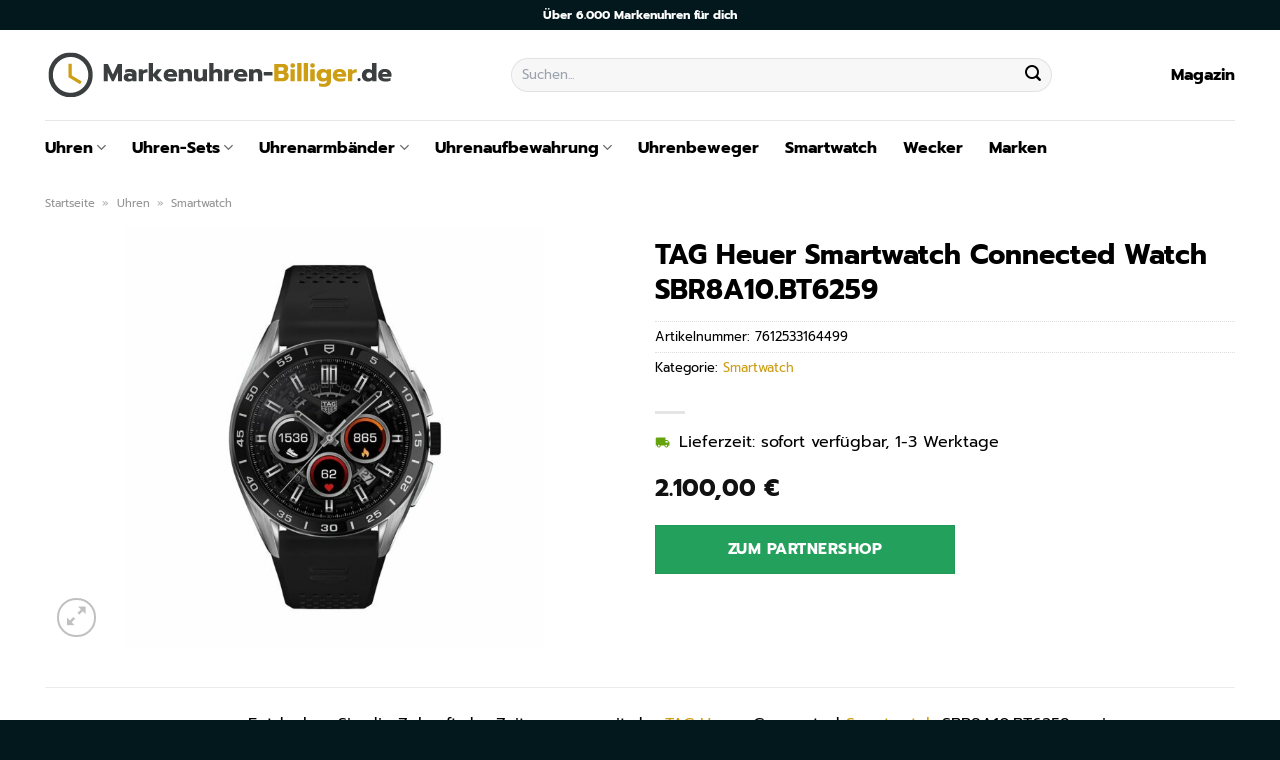

--- FILE ---
content_type: text/html; charset=UTF-8
request_url: https://www.markenuhren-billiger.de/tag-heuer-smartwatch-connected-watch-sbr8a10-bt6259/
body_size: 31977
content:
<!DOCTYPE html>
<html lang="de" class="loading-site no-js">
<head><meta charset="UTF-8" /><script>if(navigator.userAgent.match(/MSIE|Internet Explorer/i)||navigator.userAgent.match(/Trident\/7\..*?rv:11/i)){var href=document.location.href;if(!href.match(/[?&]nowprocket/)){if(href.indexOf("?")==-1){if(href.indexOf("#")==-1){document.location.href=href+"?nowprocket=1"}else{document.location.href=href.replace("#","?nowprocket=1#")}}else{if(href.indexOf("#")==-1){document.location.href=href+"&nowprocket=1"}else{document.location.href=href.replace("#","&nowprocket=1#")}}}}</script><script>class RocketLazyLoadScripts{constructor(){this.v="1.2.4",this.triggerEvents=["keydown","mousedown","mousemove","touchmove","touchstart","touchend","wheel"],this.userEventHandler=this._triggerListener.bind(this),this.touchStartHandler=this._onTouchStart.bind(this),this.touchMoveHandler=this._onTouchMove.bind(this),this.touchEndHandler=this._onTouchEnd.bind(this),this.clickHandler=this._onClick.bind(this),this.interceptedClicks=[],window.addEventListener("pageshow",t=>{this.persisted=t.persisted}),window.addEventListener("DOMContentLoaded",()=>{this._preconnect3rdParties()}),this.delayedScripts={normal:[],async:[],defer:[]},this.trash=[],this.allJQueries=[]}_addUserInteractionListener(t){if(document.hidden){t._triggerListener();return}this.triggerEvents.forEach(e=>window.addEventListener(e,t.userEventHandler,{passive:!0})),window.addEventListener("touchstart",t.touchStartHandler,{passive:!0}),window.addEventListener("mousedown",t.touchStartHandler),document.addEventListener("visibilitychange",t.userEventHandler)}_removeUserInteractionListener(){this.triggerEvents.forEach(t=>window.removeEventListener(t,this.userEventHandler,{passive:!0})),document.removeEventListener("visibilitychange",this.userEventHandler)}_onTouchStart(t){"HTML"!==t.target.tagName&&(window.addEventListener("touchend",this.touchEndHandler),window.addEventListener("mouseup",this.touchEndHandler),window.addEventListener("touchmove",this.touchMoveHandler,{passive:!0}),window.addEventListener("mousemove",this.touchMoveHandler),t.target.addEventListener("click",this.clickHandler),this._renameDOMAttribute(t.target,"onclick","rocket-onclick"),this._pendingClickStarted())}_onTouchMove(t){window.removeEventListener("touchend",this.touchEndHandler),window.removeEventListener("mouseup",this.touchEndHandler),window.removeEventListener("touchmove",this.touchMoveHandler,{passive:!0}),window.removeEventListener("mousemove",this.touchMoveHandler),t.target.removeEventListener("click",this.clickHandler),this._renameDOMAttribute(t.target,"rocket-onclick","onclick"),this._pendingClickFinished()}_onTouchEnd(){window.removeEventListener("touchend",this.touchEndHandler),window.removeEventListener("mouseup",this.touchEndHandler),window.removeEventListener("touchmove",this.touchMoveHandler,{passive:!0}),window.removeEventListener("mousemove",this.touchMoveHandler)}_onClick(t){t.target.removeEventListener("click",this.clickHandler),this._renameDOMAttribute(t.target,"rocket-onclick","onclick"),this.interceptedClicks.push(t),t.preventDefault(),t.stopPropagation(),t.stopImmediatePropagation(),this._pendingClickFinished()}_replayClicks(){window.removeEventListener("touchstart",this.touchStartHandler,{passive:!0}),window.removeEventListener("mousedown",this.touchStartHandler),this.interceptedClicks.forEach(t=>{t.target.dispatchEvent(new MouseEvent("click",{view:t.view,bubbles:!0,cancelable:!0}))})}_waitForPendingClicks(){return new Promise(t=>{this._isClickPending?this._pendingClickFinished=t:t()})}_pendingClickStarted(){this._isClickPending=!0}_pendingClickFinished(){this._isClickPending=!1}_renameDOMAttribute(t,e,r){t.hasAttribute&&t.hasAttribute(e)&&(event.target.setAttribute(r,event.target.getAttribute(e)),event.target.removeAttribute(e))}_triggerListener(){this._removeUserInteractionListener(this),"loading"===document.readyState?document.addEventListener("DOMContentLoaded",this._loadEverythingNow.bind(this)):this._loadEverythingNow()}_preconnect3rdParties(){let t=[];document.querySelectorAll("script[type=rocketlazyloadscript][data-rocket-src]").forEach(e=>{let r=e.getAttribute("data-rocket-src");if(r&&0!==r.indexOf("data:")){0===r.indexOf("//")&&(r=location.protocol+r);try{let i=new URL(r).origin;i!==location.origin&&t.push({src:i,crossOrigin:e.crossOrigin||"module"===e.getAttribute("data-rocket-type")})}catch(n){}}}),t=[...new Map(t.map(t=>[JSON.stringify(t),t])).values()],this._batchInjectResourceHints(t,"preconnect")}async _loadEverythingNow(){this.lastBreath=Date.now(),this._delayEventListeners(),this._delayJQueryReady(this),this._handleDocumentWrite(),this._registerAllDelayedScripts(),this._preloadAllScripts(),await this._loadScriptsFromList(this.delayedScripts.normal),await this._loadScriptsFromList(this.delayedScripts.defer),await this._loadScriptsFromList(this.delayedScripts.async);try{await this._triggerDOMContentLoaded(),await this._pendingWebpackRequests(this),await this._triggerWindowLoad()}catch(t){console.error(t)}window.dispatchEvent(new Event("rocket-allScriptsLoaded")),this._waitForPendingClicks().then(()=>{this._replayClicks()}),this._emptyTrash()}_registerAllDelayedScripts(){document.querySelectorAll("script[type=rocketlazyloadscript]").forEach(t=>{t.hasAttribute("data-rocket-src")?t.hasAttribute("async")&&!1!==t.async?this.delayedScripts.async.push(t):t.hasAttribute("defer")&&!1!==t.defer||"module"===t.getAttribute("data-rocket-type")?this.delayedScripts.defer.push(t):this.delayedScripts.normal.push(t):this.delayedScripts.normal.push(t)})}async _transformScript(t){if(await this._littleBreath(),!0===t.noModule&&"noModule"in HTMLScriptElement.prototype){t.setAttribute("data-rocket-status","skipped");return}return new Promise(navigator.userAgent.indexOf("Firefox/")>0||""===navigator.vendor?e=>{let r=document.createElement("script");[...t.attributes].forEach(t=>{let e=t.nodeName;"type"!==e&&("data-rocket-type"===e&&(e="type"),"data-rocket-src"===e&&(e="src"),r.setAttribute(e,t.nodeValue))}),t.text&&(r.text=t.text),r.hasAttribute("src")?(r.addEventListener("load",e),r.addEventListener("error",e)):(r.text=t.text,e());try{t.parentNode.replaceChild(r,t)}catch(i){e()}}:e=>{function r(){t.setAttribute("data-rocket-status","failed"),e()}try{let i=t.getAttribute("data-rocket-type"),n=t.getAttribute("data-rocket-src");i?(t.type=i,t.removeAttribute("data-rocket-type")):t.removeAttribute("type"),t.addEventListener("load",function r(){t.setAttribute("data-rocket-status","executed"),e()}),t.addEventListener("error",r),n?(t.removeAttribute("data-rocket-src"),t.src=n):t.src="data:text/javascript;base64,"+window.btoa(unescape(encodeURIComponent(t.text)))}catch(s){r()}})}async _loadScriptsFromList(t){let e=t.shift();return e&&e.isConnected?(await this._transformScript(e),this._loadScriptsFromList(t)):Promise.resolve()}_preloadAllScripts(){this._batchInjectResourceHints([...this.delayedScripts.normal,...this.delayedScripts.defer,...this.delayedScripts.async],"preload")}_batchInjectResourceHints(t,e){var r=document.createDocumentFragment();t.forEach(t=>{let i=t.getAttribute&&t.getAttribute("data-rocket-src")||t.src;if(i){let n=document.createElement("link");n.href=i,n.rel=e,"preconnect"!==e&&(n.as="script"),t.getAttribute&&"module"===t.getAttribute("data-rocket-type")&&(n.crossOrigin=!0),t.crossOrigin&&(n.crossOrigin=t.crossOrigin),t.integrity&&(n.integrity=t.integrity),r.appendChild(n),this.trash.push(n)}}),document.head.appendChild(r)}_delayEventListeners(){let t={};function e(e,r){!function e(r){!t[r]&&(t[r]={originalFunctions:{add:r.addEventListener,remove:r.removeEventListener},eventsToRewrite:[]},r.addEventListener=function(){arguments[0]=i(arguments[0]),t[r].originalFunctions.add.apply(r,arguments)},r.removeEventListener=function(){arguments[0]=i(arguments[0]),t[r].originalFunctions.remove.apply(r,arguments)});function i(e){return t[r].eventsToRewrite.indexOf(e)>=0?"rocket-"+e:e}}(e),t[e].eventsToRewrite.push(r)}function r(t,e){let r=t[e];Object.defineProperty(t,e,{get:()=>r||function(){},set(i){t["rocket"+e]=r=i}})}e(document,"DOMContentLoaded"),e(window,"DOMContentLoaded"),e(window,"load"),e(window,"pageshow"),e(document,"readystatechange"),r(document,"onreadystatechange"),r(window,"onload"),r(window,"onpageshow")}_delayJQueryReady(t){let e;function r(t){return t.split(" ").map(t=>"load"===t||0===t.indexOf("load.")?"rocket-jquery-load":t).join(" ")}function i(i){if(i&&i.fn&&!t.allJQueries.includes(i)){i.fn.ready=i.fn.init.prototype.ready=function(e){return t.domReadyFired?e.bind(document)(i):document.addEventListener("rocket-DOMContentLoaded",()=>e.bind(document)(i)),i([])};let n=i.fn.on;i.fn.on=i.fn.init.prototype.on=function(){return this[0]===window&&("string"==typeof arguments[0]||arguments[0]instanceof String?arguments[0]=r(arguments[0]):"object"==typeof arguments[0]&&Object.keys(arguments[0]).forEach(t=>{let e=arguments[0][t];delete arguments[0][t],arguments[0][r(t)]=e})),n.apply(this,arguments),this},t.allJQueries.push(i)}e=i}i(window.jQuery),Object.defineProperty(window,"jQuery",{get:()=>e,set(t){i(t)}})}async _pendingWebpackRequests(t){let e=document.querySelector("script[data-webpack]");async function r(){return new Promise(t=>{e.addEventListener("load",t),e.addEventListener("error",t)})}e&&(await r(),await t._requestAnimFrame(),await t._pendingWebpackRequests(t))}async _triggerDOMContentLoaded(){this.domReadyFired=!0,await this._littleBreath(),document.dispatchEvent(new Event("rocket-DOMContentLoaded")),await this._littleBreath(),window.dispatchEvent(new Event("rocket-DOMContentLoaded")),await this._littleBreath(),document.dispatchEvent(new Event("rocket-readystatechange")),await this._littleBreath(),document.rocketonreadystatechange&&document.rocketonreadystatechange()}async _triggerWindowLoad(){await this._littleBreath(),window.dispatchEvent(new Event("rocket-load")),await this._littleBreath(),window.rocketonload&&window.rocketonload(),await this._littleBreath(),this.allJQueries.forEach(t=>t(window).trigger("rocket-jquery-load")),await this._littleBreath();let t=new Event("rocket-pageshow");t.persisted=this.persisted,window.dispatchEvent(t),await this._littleBreath(),window.rocketonpageshow&&window.rocketonpageshow({persisted:this.persisted})}_handleDocumentWrite(){let t=new Map;document.write=document.writeln=function(e){let r=document.currentScript;r||console.error("WPRocket unable to document.write this: "+e);let i=document.createRange(),n=r.parentElement,s=t.get(r);void 0===s&&(s=r.nextSibling,t.set(r,s));let a=document.createDocumentFragment();i.setStart(a,0),a.appendChild(i.createContextualFragment(e)),n.insertBefore(a,s)}}async _littleBreath(){Date.now()-this.lastBreath>45&&(await this._requestAnimFrame(),this.lastBreath=Date.now())}async _requestAnimFrame(){return document.hidden?new Promise(t=>setTimeout(t)):new Promise(t=>requestAnimationFrame(t))}_emptyTrash(){this.trash.forEach(t=>t.remove())}static run(){let t=new RocketLazyLoadScripts;t._addUserInteractionListener(t)}}RocketLazyLoadScripts.run();</script>
	
	<link rel="profile" href="http://gmpg.org/xfn/11" />
	<link rel="pingback" href="https://www.markenuhren-billiger.de/xmlrpc.php" />

	<script type="rocketlazyloadscript">(function(html){html.className = html.className.replace(/\bno-js\b/,'js')})(document.documentElement);</script>
<meta name='robots' content='index, follow, max-image-preview:large, max-snippet:-1, max-video-preview:-1' />
<link rel="preload" href="https://www.markenuhren-billiger.de/wp-content/plugins/rate-my-post/public/css/fonts/ratemypost.ttf" type="font/ttf" as="font" crossorigin="anonymous"><meta name="viewport" content="width=device-width, initial-scale=1" />
	<!-- This site is optimized with the Yoast SEO plugin v26.8 - https://yoast.com/product/yoast-seo-wordpress/ -->
	<title>TAG Heuer Smartwatch Connected Watch SBR8A10.BT6259 günstig online kaufen</title>
	<meta name="description" content="Sehr günstig TAG Heuer Smartwatch Connected Watch SBR8A10.BT6259 hier bei Markenuhren-Billiger.de online kaufen ✓ täglich versicherter Uhrenversand ✓" />
	<link rel="canonical" href="https://www.markenuhren-billiger.de/tag-heuer-smartwatch-connected-watch-sbr8a10-bt6259/" />
	<meta property="og:locale" content="de_DE" />
	<meta property="og:type" content="article" />
	<meta property="og:title" content="TAG Heuer Smartwatch Connected Watch SBR8A10.BT6259 günstig online kaufen" />
	<meta property="og:description" content="Sehr günstig TAG Heuer Smartwatch Connected Watch SBR8A10.BT6259 hier bei Markenuhren-Billiger.de online kaufen ✓ täglich versicherter Uhrenversand ✓" />
	<meta property="og:url" content="https://www.markenuhren-billiger.de/tag-heuer-smartwatch-connected-watch-sbr8a10-bt6259/" />
	<meta property="og:site_name" content="Markenuhren-Billiger.de" />
	<meta property="article:modified_time" content="2025-10-23T10:25:56+00:00" />
	<meta property="og:image" content="https://www.markenuhren-billiger.de/wp-content/uploads/2023/07/88468139.jpg" />
	<meta property="og:image:width" content="885" />
	<meta property="og:image:height" content="885" />
	<meta property="og:image:type" content="image/jpeg" />
	<meta name="twitter:card" content="summary_large_image" />
	<meta name="twitter:label1" content="Geschätzte Lesezeit" />
	<meta name="twitter:data1" content="7 Minuten" />
	<script type="application/ld+json" class="yoast-schema-graph">{"@context":"https://schema.org","@graph":[{"@type":"WebPage","@id":"https://www.markenuhren-billiger.de/tag-heuer-smartwatch-connected-watch-sbr8a10-bt6259/","url":"https://www.markenuhren-billiger.de/tag-heuer-smartwatch-connected-watch-sbr8a10-bt6259/","name":"TAG Heuer Smartwatch Connected Watch SBR8A10.BT6259 günstig online kaufen","isPartOf":{"@id":"https://www.markenuhren-billiger.de/#website"},"primaryImageOfPage":{"@id":"https://www.markenuhren-billiger.de/tag-heuer-smartwatch-connected-watch-sbr8a10-bt6259/#primaryimage"},"image":{"@id":"https://www.markenuhren-billiger.de/tag-heuer-smartwatch-connected-watch-sbr8a10-bt6259/#primaryimage"},"thumbnailUrl":"https://www.markenuhren-billiger.de/wp-content/uploads/2023/07/88468139.jpg","datePublished":"2023-07-26T08:23:32+00:00","dateModified":"2025-10-23T10:25:56+00:00","description":"Sehr günstig TAG Heuer Smartwatch Connected Watch SBR8A10.BT6259 hier bei Markenuhren-Billiger.de online kaufen ✓ täglich versicherter Uhrenversand ✓","breadcrumb":{"@id":"https://www.markenuhren-billiger.de/tag-heuer-smartwatch-connected-watch-sbr8a10-bt6259/#breadcrumb"},"inLanguage":"de","potentialAction":[{"@type":"ReadAction","target":["https://www.markenuhren-billiger.de/tag-heuer-smartwatch-connected-watch-sbr8a10-bt6259/"]}]},{"@type":"ImageObject","inLanguage":"de","@id":"https://www.markenuhren-billiger.de/tag-heuer-smartwatch-connected-watch-sbr8a10-bt6259/#primaryimage","url":"https://www.markenuhren-billiger.de/wp-content/uploads/2023/07/88468139.jpg","contentUrl":"https://www.markenuhren-billiger.de/wp-content/uploads/2023/07/88468139.jpg","width":885,"height":885,"caption":"TAG Heuer Smartwatch Connected Watch SBR8A10.BT6259"},{"@type":"BreadcrumbList","@id":"https://www.markenuhren-billiger.de/tag-heuer-smartwatch-connected-watch-sbr8a10-bt6259/#breadcrumb","itemListElement":[{"@type":"ListItem","position":1,"name":"Startseite","item":"https://www.markenuhren-billiger.de/"},{"@type":"ListItem","position":2,"name":"Shop","item":"https://www.markenuhren-billiger.de/shop/"},{"@type":"ListItem","position":3,"name":"TAG Heuer Smartwatch Connected Watch SBR8A10.BT6259"}]},{"@type":"WebSite","@id":"https://www.markenuhren-billiger.de/#website","url":"https://www.markenuhren-billiger.de/","name":"Markenuhren-Billiger.de","description":"dein Uhrenshop","publisher":{"@id":"https://www.markenuhren-billiger.de/#organization"},"potentialAction":[{"@type":"SearchAction","target":{"@type":"EntryPoint","urlTemplate":"https://www.markenuhren-billiger.de/?s={search_term_string}"},"query-input":{"@type":"PropertyValueSpecification","valueRequired":true,"valueName":"search_term_string"}}],"inLanguage":"de"},{"@type":"Organization","@id":"https://www.markenuhren-billiger.de/#organization","name":"Markenuhren-Billiger.de","url":"https://www.markenuhren-billiger.de/","logo":{"@type":"ImageObject","inLanguage":"de","@id":"https://www.markenuhren-billiger.de/#/schema/logo/image/","url":"https://www.markenuhren-billiger.de/wp-content/uploads/2023/07/markenuhren-billiger-de-favicon.png","contentUrl":"https://www.markenuhren-billiger.de/wp-content/uploads/2023/07/markenuhren-billiger-de-favicon.png","width":52,"height":52,"caption":"Markenuhren-Billiger.de"},"image":{"@id":"https://www.markenuhren-billiger.de/#/schema/logo/image/"}}]}</script>
	<!-- / Yoast SEO plugin. -->



<link rel='prefetch' href='https://www.markenuhren-billiger.de/wp-content/themes/flatsome/assets/js/flatsome.js?ver=a0a7aee297766598a20e' />
<link rel='prefetch' href='https://www.markenuhren-billiger.de/wp-content/themes/flatsome/assets/js/chunk.slider.js?ver=3.18.6' />
<link rel='prefetch' href='https://www.markenuhren-billiger.de/wp-content/themes/flatsome/assets/js/chunk.popups.js?ver=3.18.6' />
<link rel='prefetch' href='https://www.markenuhren-billiger.de/wp-content/themes/flatsome/assets/js/chunk.tooltips.js?ver=3.18.6' />
<link rel='prefetch' href='https://www.markenuhren-billiger.de/wp-content/themes/flatsome/assets/js/woocommerce.js?ver=49415fe6a9266f32f1f2' />
<style id='wp-img-auto-sizes-contain-inline-css' type='text/css'>
img:is([sizes=auto i],[sizes^="auto," i]){contain-intrinsic-size:3000px 1500px}
/*# sourceURL=wp-img-auto-sizes-contain-inline-css */
</style>
<link data-minify="1" rel='stylesheet' id='maintenanceLayer-css' href='https://www.markenuhren-billiger.de/wp-content/cache/min/1/wp-content/plugins/dailylead_maintenance/css/layer.css?ver=1765693744' type='text/css' media='all' />
<link data-minify="1" rel='stylesheet' id='rate-my-post-css' href='https://www.markenuhren-billiger.de/wp-content/cache/min/1/wp-content/plugins/rate-my-post/public/css/rate-my-post.css?ver=1765693744' type='text/css' media='all' />
<style id='rate-my-post-inline-css' type='text/css'>
.rmp-widgets-container p {  font-size: 12px;}.rmp-rating-widget .rmp-icon--ratings {  font-size: 12px;}
/*# sourceURL=rate-my-post-inline-css */
</style>
<link rel='stylesheet' id='photoswipe-css' href='https://www.markenuhren-billiger.de/wp-content/plugins/woocommerce/assets/css/photoswipe/photoswipe.min.css?ver=9.4.2' type='text/css' media='all' />
<link rel='stylesheet' id='photoswipe-default-skin-css' href='https://www.markenuhren-billiger.de/wp-content/plugins/woocommerce/assets/css/photoswipe/default-skin/default-skin.min.css?ver=9.4.2' type='text/css' media='all' />
<style id='woocommerce-inline-inline-css' type='text/css'>
.woocommerce form .form-row .required { visibility: visible; }
/*# sourceURL=woocommerce-inline-inline-css */
</style>
<link rel='stylesheet' id='ez-toc-css' href='https://www.markenuhren-billiger.de/wp-content/plugins/easy-table-of-contents/assets/css/screen.min.css?ver=2.0.80' type='text/css' media='all' />
<style id='ez-toc-inline-css' type='text/css'>
div#ez-toc-container .ez-toc-title {font-size: 120%;}div#ez-toc-container .ez-toc-title {font-weight: 500;}div#ez-toc-container ul li , div#ez-toc-container ul li a {font-size: 95%;}div#ez-toc-container ul li , div#ez-toc-container ul li a {font-weight: 500;}div#ez-toc-container nav ul ul li {font-size: 90%;}div#ez-toc-container {background: #fff;border: 1px solid #000000;}div#ez-toc-container p.ez-toc-title , #ez-toc-container .ez_toc_custom_title_icon , #ez-toc-container .ez_toc_custom_toc_icon {color: #000000;}div#ez-toc-container ul.ez-toc-list a {color: #000000;}div#ez-toc-container ul.ez-toc-list a:hover {color: #000000;}div#ez-toc-container ul.ez-toc-list a:visited {color: #000000;}.ez-toc-counter nav ul li a::before {color: ;}.ez-toc-box-title {font-weight: bold; margin-bottom: 10px; text-align: center; text-transform: uppercase; letter-spacing: 1px; color: #666; padding-bottom: 5px;position:absolute;top:-4%;left:5%;background-color: inherit;transition: top 0.3s ease;}.ez-toc-box-title.toc-closed {top:-25%;}
.ez-toc-container-direction {direction: ltr;}.ez-toc-counter ul{counter-reset: item ;}.ez-toc-counter nav ul li a::before {content: counters(item, '.', decimal) '. ';display: inline-block;counter-increment: item;flex-grow: 0;flex-shrink: 0;margin-right: .2em; float: left; }.ez-toc-widget-direction {direction: ltr;}.ez-toc-widget-container ul{counter-reset: item ;}.ez-toc-widget-container nav ul li a::before {content: counters(item, '.', decimal) '. ';display: inline-block;counter-increment: item;flex-grow: 0;flex-shrink: 0;margin-right: .2em; float: left; }
/*# sourceURL=ez-toc-inline-css */
</style>
<link data-minify="1" rel='stylesheet' id='flatsome-main-css' href='https://www.markenuhren-billiger.de/wp-content/cache/min/1/wp-content/themes/flatsome/assets/css/flatsome.css?ver=1765693744' type='text/css' media='all' />
<style id='flatsome-main-inline-css' type='text/css'>
@font-face {
				font-family: "fl-icons";
				font-display: block;
				src: url(https://www.markenuhren-billiger.de/wp-content/themes/flatsome/assets/css/icons/fl-icons.eot?v=3.18.6);
				src:
					url(https://www.markenuhren-billiger.de/wp-content/themes/flatsome/assets/css/icons/fl-icons.eot#iefix?v=3.18.6) format("embedded-opentype"),
					url(https://www.markenuhren-billiger.de/wp-content/themes/flatsome/assets/css/icons/fl-icons.woff2?v=3.18.6) format("woff2"),
					url(https://www.markenuhren-billiger.de/wp-content/themes/flatsome/assets/css/icons/fl-icons.ttf?v=3.18.6) format("truetype"),
					url(https://www.markenuhren-billiger.de/wp-content/themes/flatsome/assets/css/icons/fl-icons.woff?v=3.18.6) format("woff"),
					url(https://www.markenuhren-billiger.de/wp-content/themes/flatsome/assets/css/icons/fl-icons.svg?v=3.18.6#fl-icons) format("svg");
			}
/*# sourceURL=flatsome-main-inline-css */
</style>
<link data-minify="1" rel='stylesheet' id='flatsome-shop-css' href='https://www.markenuhren-billiger.de/wp-content/cache/min/1/wp-content/themes/flatsome/assets/css/flatsome-shop.css?ver=1765693744' type='text/css' media='all' />
<script data-minify="1" type="text/javascript" src="https://www.markenuhren-billiger.de/wp-content/cache/min/1/wp-content/plugins/dailylead_maintenance/js/layerShow.js?ver=1765693744" id="maintenanceLayerShow-js" defer></script>
<script data-minify="1" type="text/javascript" src="https://www.markenuhren-billiger.de/wp-content/cache/min/1/wp-content/plugins/dailylead_maintenance/js/layer.js?ver=1765693744" id="maintenanceLayer-js" defer></script>
<script type="rocketlazyloadscript" data-rocket-type="text/javascript" data-rocket-src="https://www.markenuhren-billiger.de/wp-includes/js/jquery/jquery.min.js?ver=3.7.1" id="jquery-core-js" defer></script>
<script type="rocketlazyloadscript" data-rocket-type="text/javascript" data-rocket-src="https://www.markenuhren-billiger.de/wp-content/plugins/woocommerce/assets/js/jquery-blockui/jquery.blockUI.min.js?ver=2.7.0-wc.9.4.2" id="jquery-blockui-js" data-wp-strategy="defer" defer></script>
<script type="text/javascript" id="wc-add-to-cart-js-extra">
/* <![CDATA[ */
var wc_add_to_cart_params = {"ajax_url":"/wp-admin/admin-ajax.php","wc_ajax_url":"/?wc-ajax=%%endpoint%%","i18n_view_cart":"Warenkorb anzeigen","cart_url":"https://www.markenuhren-billiger.de","is_cart":"","cart_redirect_after_add":"no"};
//# sourceURL=wc-add-to-cart-js-extra
/* ]]> */
</script>
<script type="rocketlazyloadscript" data-rocket-type="text/javascript" data-rocket-src="https://www.markenuhren-billiger.de/wp-content/plugins/woocommerce/assets/js/frontend/add-to-cart.min.js?ver=9.4.2" id="wc-add-to-cart-js" defer="defer" data-wp-strategy="defer"></script>
<script type="rocketlazyloadscript" data-rocket-type="text/javascript" data-rocket-src="https://www.markenuhren-billiger.de/wp-content/plugins/woocommerce/assets/js/photoswipe/photoswipe.min.js?ver=4.1.1-wc.9.4.2" id="photoswipe-js" defer="defer" data-wp-strategy="defer"></script>
<script type="rocketlazyloadscript" data-rocket-type="text/javascript" data-rocket-src="https://www.markenuhren-billiger.de/wp-content/plugins/woocommerce/assets/js/photoswipe/photoswipe-ui-default.min.js?ver=4.1.1-wc.9.4.2" id="photoswipe-ui-default-js" defer="defer" data-wp-strategy="defer"></script>
<script type="text/javascript" id="wc-single-product-js-extra">
/* <![CDATA[ */
var wc_single_product_params = {"i18n_required_rating_text":"Bitte w\u00e4hle eine Bewertung","review_rating_required":"yes","flexslider":{"rtl":false,"animation":"slide","smoothHeight":true,"directionNav":false,"controlNav":"thumbnails","slideshow":false,"animationSpeed":500,"animationLoop":false,"allowOneSlide":false},"zoom_enabled":"","zoom_options":[],"photoswipe_enabled":"1","photoswipe_options":{"shareEl":false,"closeOnScroll":false,"history":false,"hideAnimationDuration":0,"showAnimationDuration":0},"flexslider_enabled":""};
//# sourceURL=wc-single-product-js-extra
/* ]]> */
</script>
<script type="rocketlazyloadscript" data-rocket-type="text/javascript" data-rocket-src="https://www.markenuhren-billiger.de/wp-content/plugins/woocommerce/assets/js/frontend/single-product.min.js?ver=9.4.2" id="wc-single-product-js" defer="defer" data-wp-strategy="defer"></script>
<script type="rocketlazyloadscript" data-rocket-type="text/javascript" data-rocket-src="https://www.markenuhren-billiger.de/wp-content/plugins/woocommerce/assets/js/js-cookie/js.cookie.min.js?ver=2.1.4-wc.9.4.2" id="js-cookie-js" data-wp-strategy="defer" defer></script>
<style>.woocommerce-product-gallery{ opacity: 1 !important; }</style><script type="rocketlazyloadscript">
  var _paq = window._paq = window._paq || [];
  /* tracker methods like "setCustomDimension" should be called before "trackPageView" */
  _paq.push(['trackPageView']);
  _paq.push(['enableLinkTracking']);
  (function() {
    var u="https://stats.dailylead.de/";
    _paq.push(['setTrackerUrl', u+'matomo.php']);
    _paq.push(['setSiteId', '135']);
    var d=document, g=d.createElement('script'), s=d.getElementsByTagName('script')[0];
    g.async=true; g.src=u+'matomo.js'; s.parentNode.insertBefore(g,s);
  })();
</script>	<noscript><style>.woocommerce-product-gallery{ opacity: 1 !important; }</style></noscript>
	<style class='wp-fonts-local' type='text/css'>
@font-face{font-family:Inter;font-style:normal;font-weight:300 900;font-display:fallback;src:url('https://www.markenuhren-billiger.de/wp-content/plugins/woocommerce/assets/fonts/Inter-VariableFont_slnt,wght.woff2') format('woff2');font-stretch:normal;}
@font-face{font-family:Cardo;font-style:normal;font-weight:400;font-display:fallback;src:url('https://www.markenuhren-billiger.de/wp-content/plugins/woocommerce/assets/fonts/cardo_normal_400.woff2') format('woff2');}
</style>
<link rel="icon" href="https://www.markenuhren-billiger.de/wp-content/uploads/2023/07/cropped-markenuhren-billiger-de-favicon-32x32.png" sizes="32x32" />
<link rel="icon" href="https://www.markenuhren-billiger.de/wp-content/uploads/2023/07/cropped-markenuhren-billiger-de-favicon-192x192.png" sizes="192x192" />
<link rel="apple-touch-icon" href="https://www.markenuhren-billiger.de/wp-content/uploads/2023/07/cropped-markenuhren-billiger-de-favicon-180x180.png" />
<meta name="msapplication-TileImage" content="https://www.markenuhren-billiger.de/wp-content/uploads/2023/07/cropped-markenuhren-billiger-de-favicon-270x270.png" />
<style id="custom-css" type="text/css">:root {--primary-color: #cd9e13;--fs-color-primary: #cd9e13;--fs-color-secondary: #03181c;--fs-color-success: #7a9c59;--fs-color-alert: #b20000;--fs-experimental-link-color: #cd9e13;--fs-experimental-link-color-hover: #000000;}.tooltipster-base {--tooltip-color: #fff;--tooltip-bg-color: #000;}.off-canvas-right .mfp-content, .off-canvas-left .mfp-content {--drawer-width: 300px;}.off-canvas .mfp-content.off-canvas-cart {--drawer-width: 360px;}.container-width, .full-width .ubermenu-nav, .container, .row{max-width: 1220px}.row.row-collapse{max-width: 1190px}.row.row-small{max-width: 1212.5px}.row.row-large{max-width: 1250px}.header-main{height: 90px}#logo img{max-height: 90px}#logo{width:350px;}.header-bottom{min-height: 55px}.header-top{min-height: 30px}.transparent .header-main{height: 90px}.transparent #logo img{max-height: 90px}.has-transparent + .page-title:first-of-type,.has-transparent + #main > .page-title,.has-transparent + #main > div > .page-title,.has-transparent + #main .page-header-wrapper:first-of-type .page-title{padding-top: 170px;}.header.show-on-scroll,.stuck .header-main{height:70px!important}.stuck #logo img{max-height: 70px!important}.search-form{ width: 70%;}.header-bg-color {background-color: #ffffff}.header-bottom {background-color: #ffffff}.header-main .nav > li > a{line-height: 16px }.stuck .header-main .nav > li > a{line-height: 50px }.header-bottom-nav > li > a{line-height: 16px }@media (max-width: 549px) {.header-main{height: 70px}#logo img{max-height: 70px}}.header-top{background-color:#03181c!important;}body{color: #000000}h1,h2,h3,h4,h5,h6,.heading-font{color: #000000;}body{font-size: 100%;}@media screen and (max-width: 549px){body{font-size: 100%;}}body{font-family: Prompt, sans-serif;}body {font-weight: 400;font-style: normal;}.nav > li > a {font-family: Prompt, sans-serif;}.mobile-sidebar-levels-2 .nav > li > ul > li > a {font-family: Prompt, sans-serif;}.nav > li > a,.mobile-sidebar-levels-2 .nav > li > ul > li > a {font-weight: 700;font-style: normal;}h1,h2,h3,h4,h5,h6,.heading-font, .off-canvas-center .nav-sidebar.nav-vertical > li > a{font-family: Prompt, sans-serif;}h1,h2,h3,h4,h5,h6,.heading-font,.banner h1,.banner h2 {font-weight: 700;font-style: normal;}.alt-font{font-family: "Dancing Script", sans-serif;}.alt-font {font-weight: 400!important;font-style: normal!important;}.section-title span{text-transform: none;}.header:not(.transparent) .header-nav-main.nav > li > a {color: #000000;}.header:not(.transparent) .header-bottom-nav.nav > li > a{color: #000000;}.widget:where(:not(.widget_shopping_cart)) a{color: #000000;}.widget:where(:not(.widget_shopping_cart)) a:hover{color: #cd9e13;}.widget .tagcloud a:hover{border-color: #cd9e13; background-color: #cd9e13;}.current .breadcrumb-step, [data-icon-label]:after, .button#place_order,.button.checkout,.checkout-button,.single_add_to_cart_button.button, .sticky-add-to-cart-select-options-button{background-color: #23a15c!important }.has-equal-box-heights .box-image {padding-top: 100%;}.badge-inner.on-sale{background-color: #23a15c}@media screen and (min-width: 550px){.products .box-vertical .box-image{min-width: 300px!important;width: 300px!important;}}.header-main .social-icons,.header-main .cart-icon strong,.header-main .menu-title,.header-main .header-button > .button.is-outline,.header-main .nav > li > a > i:not(.icon-angle-down){color: #000000!important;}.header-main .header-button > .button.is-outline,.header-main .cart-icon strong:after,.header-main .cart-icon strong{border-color: #000000!important;}.header-main .header-button > .button:not(.is-outline){background-color: #000000!important;}.header-main .current-dropdown .cart-icon strong,.header-main .header-button > .button:hover,.header-main .header-button > .button:hover i,.header-main .header-button > .button:hover span{color:#FFF!important;}.header-main .menu-title:hover,.header-main .social-icons a:hover,.header-main .header-button > .button.is-outline:hover,.header-main .nav > li > a:hover > i:not(.icon-angle-down){color: #000000!important;}.header-main .current-dropdown .cart-icon strong,.header-main .header-button > .button:hover{background-color: #000000!important;}.header-main .current-dropdown .cart-icon strong:after,.header-main .current-dropdown .cart-icon strong,.header-main .header-button > .button:hover{border-color: #000000!important;}.absolute-footer, html{background-color: #03181c}.page-title-small + main .product-container > .row{padding-top:0;}.nav-vertical-fly-out > li + li {border-top-width: 1px; border-top-style: solid;}/* Custom CSS */.header-vertical-menu__fly-out .current-dropdown.menu-item .nav-dropdown {display: block;}.header-vertical-menu__opener {font-size: initial;}.off-canvas-right .mfp-content, .off-canvas-left .mfp-content {max-width: 320px;width:100%}.off-canvas-left.mfp-ready .mfp-close {color: black;}.product-summary .woocommerce-Price-currencySymbol {font-size: inherit;vertical-align: inherit;margin-top: inherit;}.product-section-title-related {text-align: center;padding-top: 45px;}.yith-wcwl-add-to-wishlist {margin-top: 10px;margin-bottom: 30px;}.page-title {margin-top: 20px;}@media screen and (min-width: 850px) {.page-title-inner {padding-top: 0;min-height: auto;}}/*** START Sticky Banner ***/.sticky-add-to-cart__product img {display: none;}.sticky-add-to-cart__product .product-title-small {display: none;}.sticky-add-to-cart--active .cart {padding-top: 5px;padding-bottom: 5px;max-width: 250px;flex-grow: 1;font-size: smaller;margin-bottom: 0;}.sticky-add-to-cart.sticky-add-to-cart--active .single_add_to_cart_button{margin: 0;padding-top: 10px;padding-bottom: 10px;border-radius: 99px;width: 100%;line-height: 1.5;}.single_add_to_cart_button,.sticky-add-to-cart:not(.sticky-add-to-cart--active) .single_add_to_cart_button {padding: 5px;max-width: 300px;width:100%;margin:0;}.sticky-add-to-cart--active {-webkit-backdrop-filter: blur(7px);backdrop-filter: blur(7px);display: flex;justify-content: center;padding: 3px 10px;}.sticky-add-to-cart__product .product-title-small {height: 14px;overflow: hidden;}.sticky-add-to-cart--active .woocommerce-variation-price, .sticky-add-to-cart--active .product-page-price {font-size: 24px;}.sticky-add-to-cart--active .price del {font-size: 50%;margin-bottom: 4px;}.sticky-add-to-cart--active .price del::after {width: 50%;}.sticky-add-to-cart__product {margin-right: 5px;}/*** END Sticky Banner ***/.yadore {display: grid;grid-template-columns: repeat(4,minmax(0,1fr));gap:1rem;}.col-4 .yadore {display: grid;grid-template-columns: repeat(4,minmax(0,1fr));gap:1rem;}.yadore .yadore-item {background: #fff;border-radius: 15px;}.yadore .yadore-item li.delivery_time,.yadore .yadore-item li.stock_status,.yadore .yadore-item li.stock_status.nicht {list-style-type: none;padding: 0px 0 0px 24px;margin: 0px!important;}.yadore .yadore-item img:not(.logo) {min-height: 170px;max-height: 170px;}.yadore .yadore-item img.logo {max-width: 70px;max-height: 30px;}.ayo-logo-name {margin-top: 12px;display: block;white-space: nowrap;font-size: xx-small;}.product-info {display: flex;flex-direction: column;padding-bottom: 0;}.product-info.product-title {order: 1;}.product-info .is-divider {order: 2;}.product-info .product-short-description {order: 3;}.product-info .product-short-description li {list-style-type: none;padding: 0px 0 0px 24px;margin: 0px 0px 3px 0px!important;}li.delivery_time,.product-info .product-short-description li.delivery_time {background: url([data-uri]) no-repeat left center;}li.delivery_time,.product-info .product-short-description li.delivery_time {background: url([data-uri]) no-repeat left center;}li.stock_status,.product-info .product-short-description li.stock_status {background: url([data-uri]) no-repeat left center;}li.stock_status.nicht,.product-info .product-short-description li.stock_status.nicht {background: url([data-uri]) no-repeat left center;}.product-info .price-wrapper {order: 4;}.product-info .price-wrapper .price {margin: 0;}.product-info .cart,.product-info .sticky-add-to-cart-wrapper {order:5;margin: 25px 0;}.product-info .yith-wcwl-add-to-wishlist {order: 6;margin: 0;}.overflow-hidden { overflow: hidden;}.overflow-hidden.banner h3 {line-height: 0;}.nowrap { white-space: nowrap;}.height-40 {height: 40px !important;}.m-0 {margin: 0 !important;}a.stretched-link:after {position: absolute;top: 0;right: 0;bottom: 0;left: 0;pointer-events: auto;content: "";background-color: rgba(0,0,0,0.0);z-index: 1;}.z-index-0 {z-index: 0;}.z-index-10 {z-index: 10;}.price del {text-decoration-line: none;position: relative;}.price del::after {content: '';position: absolute;border-top: 2px solid red;width: 100%;height: 100%;left: 0;transform: rotate(-10deg);top: 50%;}.product-small.box .box-image .image-cover img {object-fit: contain;}.product-small.box .box-image {text-align: center;}.product-small.box .box-text .title-wrapper {max-height: 75px;overflow: hidden;margin-bottom: 15px;}.woocommerce-product-gallery__wrapper .woocommerce-product-gallery__image a img {max-height: 420px;width: auto;margin: 0 auto;display: block;}.has-equal-box-heights .box-image img {-o-object-fit: contain;object-fit: contain;}/* START Mobile Menu */.off-canvas-left .mfp-content, .off-canvas-right .mfp-content {width: 85%;max-width: 360px;}.off-canvas-left .mfp-content .nav>li>a, .off-canvas-right .mfp-content .nav>li>a,.mobile-sidebar-levels-2 .nav-slide>li>.sub-menu>li:not(.nav-slide-header)>a, .mobile-sidebar-levels-2 .nav-slide>li>ul.children>li:not(.nav-slide-header)>a {font-size: 1.1em;color: #000;}.mobile-sidebar-levels-2 .nav-slide>li>.sub-menu>li:not(.nav-slide-header)>a, .mobile-sidebar-levels-2 .nav-slide>li>ul.children>li:not(.nav-slide-header)>a {text-transform: none;}/* END Mobile Menu *//*** START MENU frühes umschalten auf MobileCSS ***/@media (min-width: 850px) and (max-width: 1050px) {header [data-show=show-for-medium], header .show-for-medium {display: block !important;}}@media (max-width: 1050px) {header [data-show=hide-for-medium], header .hide-for-medium {display: none !important;}.medium-logo-center .logo {-webkit-box-ordinal-group: 2;-ms-flex-order: 2;order: 2;}header .show-for-medium.flex-right {-webkit-box-ordinal-group: 3;-ms-flex-order: 3;order: 3;}.medium-logo-center .logo img {margin: 0 auto;}}/*** END MENUfrühes umschalten auf MobileCSS ***/#masthead .flex-left .header-nav.header-nav-main.nav.nav-left {-webkit-box-pack: center;-ms-flex-pack: center;justify-content: center;}.logo-left .logo {margin-left: 0;margin-right: 0px;}.product-title a {color: #000000;}.product-title a:hover {color: var(--fs-experimental-link-color);}/* Custom CSS Tablet */@media (max-width: 849px){.nav li a,.nav-vertical>li>ul li a,.nav-slide-header .toggle,.mobile-sidebar-levels-2 .nav-slide>li>ul.children>li>a, .mobile-sidebar-levels-2 .nav-slide>li>.sub-menu>li>a {color: #000 !important;opacity: 1;}/*** START Sticky Banner ***/.sticky-add-to-cart--active {justify-content: space-between;font-size: .9em;}/*** END Sticky Banner ***/.post-title.is-large {font-size: 1.75em;}}/* Custom CSS Mobile */@media (max-width: 549px){/*** START Sticky Banner ***/.sticky-add-to-cart:not(.sticky-add-to-cart--active) {width: 100% !important;max-width: 100%;}.sticky-add-to-cart:not(.sticky-add-to-cart--active) .single_add_to_cart_button {padding: 5px 25px;max-width: 100%;}/*** END Sticky Banner ***/.single_add_to_cart_button {padding: 5px 25px;max-width: 100%;width: 100%;}.yadore,.col-4 .yadore {grid-template-columns: repeat(1,minmax(0,1fr));}}.label-new.menu-item > a:after{content:"Neu";}.label-hot.menu-item > a:after{content:"Hot";}.label-sale.menu-item > a:after{content:"Aktion";}.label-popular.menu-item > a:after{content:"Beliebt";}</style><style id="kirki-inline-styles">/* thai */
@font-face {
  font-family: 'Prompt';
  font-style: normal;
  font-weight: 400;
  font-display: swap;
  src: url(https://www.markenuhren-billiger.de/wp-content/fonts/prompt/-W__XJnvUD7dzB2KdNodVkI.woff2) format('woff2');
  unicode-range: U+02D7, U+0303, U+0331, U+0E01-0E5B, U+200C-200D, U+25CC;
}
/* vietnamese */
@font-face {
  font-family: 'Prompt';
  font-style: normal;
  font-weight: 400;
  font-display: swap;
  src: url(https://www.markenuhren-billiger.de/wp-content/fonts/prompt/-W__XJnvUD7dzB2Kb9odVkI.woff2) format('woff2');
  unicode-range: U+0102-0103, U+0110-0111, U+0128-0129, U+0168-0169, U+01A0-01A1, U+01AF-01B0, U+0300-0301, U+0303-0304, U+0308-0309, U+0323, U+0329, U+1EA0-1EF9, U+20AB;
}
/* latin-ext */
@font-face {
  font-family: 'Prompt';
  font-style: normal;
  font-weight: 400;
  font-display: swap;
  src: url(https://www.markenuhren-billiger.de/wp-content/fonts/prompt/-W__XJnvUD7dzB2KbtodVkI.woff2) format('woff2');
  unicode-range: U+0100-02BA, U+02BD-02C5, U+02C7-02CC, U+02CE-02D7, U+02DD-02FF, U+0304, U+0308, U+0329, U+1D00-1DBF, U+1E00-1E9F, U+1EF2-1EFF, U+2020, U+20A0-20AB, U+20AD-20C0, U+2113, U+2C60-2C7F, U+A720-A7FF;
}
/* latin */
@font-face {
  font-family: 'Prompt';
  font-style: normal;
  font-weight: 400;
  font-display: swap;
  src: url(https://www.markenuhren-billiger.de/wp-content/fonts/prompt/-W__XJnvUD7dzB2KYNod.woff2) format('woff2');
  unicode-range: U+0000-00FF, U+0131, U+0152-0153, U+02BB-02BC, U+02C6, U+02DA, U+02DC, U+0304, U+0308, U+0329, U+2000-206F, U+20AC, U+2122, U+2191, U+2193, U+2212, U+2215, U+FEFF, U+FFFD;
}
/* thai */
@font-face {
  font-family: 'Prompt';
  font-style: normal;
  font-weight: 700;
  font-display: swap;
  src: url(https://www.markenuhren-billiger.de/wp-content/fonts/prompt/-W_8XJnvUD7dzB2C2_8IfWMuQ5Q.woff2) format('woff2');
  unicode-range: U+02D7, U+0303, U+0331, U+0E01-0E5B, U+200C-200D, U+25CC;
}
/* vietnamese */
@font-face {
  font-family: 'Prompt';
  font-style: normal;
  font-weight: 700;
  font-display: swap;
  src: url(https://www.markenuhren-billiger.de/wp-content/fonts/prompt/-W_8XJnvUD7dzB2C2_8IZmMuQ5Q.woff2) format('woff2');
  unicode-range: U+0102-0103, U+0110-0111, U+0128-0129, U+0168-0169, U+01A0-01A1, U+01AF-01B0, U+0300-0301, U+0303-0304, U+0308-0309, U+0323, U+0329, U+1EA0-1EF9, U+20AB;
}
/* latin-ext */
@font-face {
  font-family: 'Prompt';
  font-style: normal;
  font-weight: 700;
  font-display: swap;
  src: url(https://www.markenuhren-billiger.de/wp-content/fonts/prompt/-W_8XJnvUD7dzB2C2_8IZ2MuQ5Q.woff2) format('woff2');
  unicode-range: U+0100-02BA, U+02BD-02C5, U+02C7-02CC, U+02CE-02D7, U+02DD-02FF, U+0304, U+0308, U+0329, U+1D00-1DBF, U+1E00-1E9F, U+1EF2-1EFF, U+2020, U+20A0-20AB, U+20AD-20C0, U+2113, U+2C60-2C7F, U+A720-A7FF;
}
/* latin */
@font-face {
  font-family: 'Prompt';
  font-style: normal;
  font-weight: 700;
  font-display: swap;
  src: url(https://www.markenuhren-billiger.de/wp-content/fonts/prompt/-W_8XJnvUD7dzB2C2_8IaWMu.woff2) format('woff2');
  unicode-range: U+0000-00FF, U+0131, U+0152-0153, U+02BB-02BC, U+02C6, U+02DA, U+02DC, U+0304, U+0308, U+0329, U+2000-206F, U+20AC, U+2122, U+2191, U+2193, U+2212, U+2215, U+FEFF, U+FFFD;
}/* vietnamese */
@font-face {
  font-family: 'Dancing Script';
  font-style: normal;
  font-weight: 400;
  font-display: swap;
  src: url(https://www.markenuhren-billiger.de/wp-content/fonts/dancing-script/If2cXTr6YS-zF4S-kcSWSVi_sxjsohD9F50Ruu7BMSo3Rep8ltA.woff2) format('woff2');
  unicode-range: U+0102-0103, U+0110-0111, U+0128-0129, U+0168-0169, U+01A0-01A1, U+01AF-01B0, U+0300-0301, U+0303-0304, U+0308-0309, U+0323, U+0329, U+1EA0-1EF9, U+20AB;
}
/* latin-ext */
@font-face {
  font-family: 'Dancing Script';
  font-style: normal;
  font-weight: 400;
  font-display: swap;
  src: url(https://www.markenuhren-billiger.de/wp-content/fonts/dancing-script/If2cXTr6YS-zF4S-kcSWSVi_sxjsohD9F50Ruu7BMSo3ROp8ltA.woff2) format('woff2');
  unicode-range: U+0100-02BA, U+02BD-02C5, U+02C7-02CC, U+02CE-02D7, U+02DD-02FF, U+0304, U+0308, U+0329, U+1D00-1DBF, U+1E00-1E9F, U+1EF2-1EFF, U+2020, U+20A0-20AB, U+20AD-20C0, U+2113, U+2C60-2C7F, U+A720-A7FF;
}
/* latin */
@font-face {
  font-family: 'Dancing Script';
  font-style: normal;
  font-weight: 400;
  font-display: swap;
  src: url(https://www.markenuhren-billiger.de/wp-content/fonts/dancing-script/If2cXTr6YS-zF4S-kcSWSVi_sxjsohD9F50Ruu7BMSo3Sup8.woff2) format('woff2');
  unicode-range: U+0000-00FF, U+0131, U+0152-0153, U+02BB-02BC, U+02C6, U+02DA, U+02DC, U+0304, U+0308, U+0329, U+2000-206F, U+20AC, U+2122, U+2191, U+2193, U+2212, U+2215, U+FEFF, U+FFFD;
}</style><noscript><style id="rocket-lazyload-nojs-css">.rll-youtube-player, [data-lazy-src]{display:none !important;}</style></noscript><link data-minify="1" rel='stylesheet' id='wc-blocks-style-css' href='https://www.markenuhren-billiger.de/wp-content/cache/min/1/wp-content/plugins/woocommerce/assets/client/blocks/wc-blocks.css?ver=1765693744' type='text/css' media='all' />
<style id='global-styles-inline-css' type='text/css'>
:root{--wp--preset--aspect-ratio--square: 1;--wp--preset--aspect-ratio--4-3: 4/3;--wp--preset--aspect-ratio--3-4: 3/4;--wp--preset--aspect-ratio--3-2: 3/2;--wp--preset--aspect-ratio--2-3: 2/3;--wp--preset--aspect-ratio--16-9: 16/9;--wp--preset--aspect-ratio--9-16: 9/16;--wp--preset--color--black: #000000;--wp--preset--color--cyan-bluish-gray: #abb8c3;--wp--preset--color--white: #ffffff;--wp--preset--color--pale-pink: #f78da7;--wp--preset--color--vivid-red: #cf2e2e;--wp--preset--color--luminous-vivid-orange: #ff6900;--wp--preset--color--luminous-vivid-amber: #fcb900;--wp--preset--color--light-green-cyan: #7bdcb5;--wp--preset--color--vivid-green-cyan: #00d084;--wp--preset--color--pale-cyan-blue: #8ed1fc;--wp--preset--color--vivid-cyan-blue: #0693e3;--wp--preset--color--vivid-purple: #9b51e0;--wp--preset--color--primary: #cd9e13;--wp--preset--color--secondary: #03181c;--wp--preset--color--success: #7a9c59;--wp--preset--color--alert: #b20000;--wp--preset--gradient--vivid-cyan-blue-to-vivid-purple: linear-gradient(135deg,rgb(6,147,227) 0%,rgb(155,81,224) 100%);--wp--preset--gradient--light-green-cyan-to-vivid-green-cyan: linear-gradient(135deg,rgb(122,220,180) 0%,rgb(0,208,130) 100%);--wp--preset--gradient--luminous-vivid-amber-to-luminous-vivid-orange: linear-gradient(135deg,rgb(252,185,0) 0%,rgb(255,105,0) 100%);--wp--preset--gradient--luminous-vivid-orange-to-vivid-red: linear-gradient(135deg,rgb(255,105,0) 0%,rgb(207,46,46) 100%);--wp--preset--gradient--very-light-gray-to-cyan-bluish-gray: linear-gradient(135deg,rgb(238,238,238) 0%,rgb(169,184,195) 100%);--wp--preset--gradient--cool-to-warm-spectrum: linear-gradient(135deg,rgb(74,234,220) 0%,rgb(151,120,209) 20%,rgb(207,42,186) 40%,rgb(238,44,130) 60%,rgb(251,105,98) 80%,rgb(254,248,76) 100%);--wp--preset--gradient--blush-light-purple: linear-gradient(135deg,rgb(255,206,236) 0%,rgb(152,150,240) 100%);--wp--preset--gradient--blush-bordeaux: linear-gradient(135deg,rgb(254,205,165) 0%,rgb(254,45,45) 50%,rgb(107,0,62) 100%);--wp--preset--gradient--luminous-dusk: linear-gradient(135deg,rgb(255,203,112) 0%,rgb(199,81,192) 50%,rgb(65,88,208) 100%);--wp--preset--gradient--pale-ocean: linear-gradient(135deg,rgb(255,245,203) 0%,rgb(182,227,212) 50%,rgb(51,167,181) 100%);--wp--preset--gradient--electric-grass: linear-gradient(135deg,rgb(202,248,128) 0%,rgb(113,206,126) 100%);--wp--preset--gradient--midnight: linear-gradient(135deg,rgb(2,3,129) 0%,rgb(40,116,252) 100%);--wp--preset--font-size--small: 13px;--wp--preset--font-size--medium: 20px;--wp--preset--font-size--large: 36px;--wp--preset--font-size--x-large: 42px;--wp--preset--font-family--inter: "Inter", sans-serif;--wp--preset--font-family--cardo: Cardo;--wp--preset--spacing--20: 0.44rem;--wp--preset--spacing--30: 0.67rem;--wp--preset--spacing--40: 1rem;--wp--preset--spacing--50: 1.5rem;--wp--preset--spacing--60: 2.25rem;--wp--preset--spacing--70: 3.38rem;--wp--preset--spacing--80: 5.06rem;--wp--preset--shadow--natural: 6px 6px 9px rgba(0, 0, 0, 0.2);--wp--preset--shadow--deep: 12px 12px 50px rgba(0, 0, 0, 0.4);--wp--preset--shadow--sharp: 6px 6px 0px rgba(0, 0, 0, 0.2);--wp--preset--shadow--outlined: 6px 6px 0px -3px rgb(255, 255, 255), 6px 6px rgb(0, 0, 0);--wp--preset--shadow--crisp: 6px 6px 0px rgb(0, 0, 0);}:where(body) { margin: 0; }.wp-site-blocks > .alignleft { float: left; margin-right: 2em; }.wp-site-blocks > .alignright { float: right; margin-left: 2em; }.wp-site-blocks > .aligncenter { justify-content: center; margin-left: auto; margin-right: auto; }:where(.is-layout-flex){gap: 0.5em;}:where(.is-layout-grid){gap: 0.5em;}.is-layout-flow > .alignleft{float: left;margin-inline-start: 0;margin-inline-end: 2em;}.is-layout-flow > .alignright{float: right;margin-inline-start: 2em;margin-inline-end: 0;}.is-layout-flow > .aligncenter{margin-left: auto !important;margin-right: auto !important;}.is-layout-constrained > .alignleft{float: left;margin-inline-start: 0;margin-inline-end: 2em;}.is-layout-constrained > .alignright{float: right;margin-inline-start: 2em;margin-inline-end: 0;}.is-layout-constrained > .aligncenter{margin-left: auto !important;margin-right: auto !important;}.is-layout-constrained > :where(:not(.alignleft):not(.alignright):not(.alignfull)){margin-left: auto !important;margin-right: auto !important;}body .is-layout-flex{display: flex;}.is-layout-flex{flex-wrap: wrap;align-items: center;}.is-layout-flex > :is(*, div){margin: 0;}body .is-layout-grid{display: grid;}.is-layout-grid > :is(*, div){margin: 0;}body{padding-top: 0px;padding-right: 0px;padding-bottom: 0px;padding-left: 0px;}a:where(:not(.wp-element-button)){text-decoration: none;}:root :where(.wp-element-button, .wp-block-button__link){background-color: #32373c;border-width: 0;color: #fff;font-family: inherit;font-size: inherit;font-style: inherit;font-weight: inherit;letter-spacing: inherit;line-height: inherit;padding-top: calc(0.667em + 2px);padding-right: calc(1.333em + 2px);padding-bottom: calc(0.667em + 2px);padding-left: calc(1.333em + 2px);text-decoration: none;text-transform: inherit;}.has-black-color{color: var(--wp--preset--color--black) !important;}.has-cyan-bluish-gray-color{color: var(--wp--preset--color--cyan-bluish-gray) !important;}.has-white-color{color: var(--wp--preset--color--white) !important;}.has-pale-pink-color{color: var(--wp--preset--color--pale-pink) !important;}.has-vivid-red-color{color: var(--wp--preset--color--vivid-red) !important;}.has-luminous-vivid-orange-color{color: var(--wp--preset--color--luminous-vivid-orange) !important;}.has-luminous-vivid-amber-color{color: var(--wp--preset--color--luminous-vivid-amber) !important;}.has-light-green-cyan-color{color: var(--wp--preset--color--light-green-cyan) !important;}.has-vivid-green-cyan-color{color: var(--wp--preset--color--vivid-green-cyan) !important;}.has-pale-cyan-blue-color{color: var(--wp--preset--color--pale-cyan-blue) !important;}.has-vivid-cyan-blue-color{color: var(--wp--preset--color--vivid-cyan-blue) !important;}.has-vivid-purple-color{color: var(--wp--preset--color--vivid-purple) !important;}.has-primary-color{color: var(--wp--preset--color--primary) !important;}.has-secondary-color{color: var(--wp--preset--color--secondary) !important;}.has-success-color{color: var(--wp--preset--color--success) !important;}.has-alert-color{color: var(--wp--preset--color--alert) !important;}.has-black-background-color{background-color: var(--wp--preset--color--black) !important;}.has-cyan-bluish-gray-background-color{background-color: var(--wp--preset--color--cyan-bluish-gray) !important;}.has-white-background-color{background-color: var(--wp--preset--color--white) !important;}.has-pale-pink-background-color{background-color: var(--wp--preset--color--pale-pink) !important;}.has-vivid-red-background-color{background-color: var(--wp--preset--color--vivid-red) !important;}.has-luminous-vivid-orange-background-color{background-color: var(--wp--preset--color--luminous-vivid-orange) !important;}.has-luminous-vivid-amber-background-color{background-color: var(--wp--preset--color--luminous-vivid-amber) !important;}.has-light-green-cyan-background-color{background-color: var(--wp--preset--color--light-green-cyan) !important;}.has-vivid-green-cyan-background-color{background-color: var(--wp--preset--color--vivid-green-cyan) !important;}.has-pale-cyan-blue-background-color{background-color: var(--wp--preset--color--pale-cyan-blue) !important;}.has-vivid-cyan-blue-background-color{background-color: var(--wp--preset--color--vivid-cyan-blue) !important;}.has-vivid-purple-background-color{background-color: var(--wp--preset--color--vivid-purple) !important;}.has-primary-background-color{background-color: var(--wp--preset--color--primary) !important;}.has-secondary-background-color{background-color: var(--wp--preset--color--secondary) !important;}.has-success-background-color{background-color: var(--wp--preset--color--success) !important;}.has-alert-background-color{background-color: var(--wp--preset--color--alert) !important;}.has-black-border-color{border-color: var(--wp--preset--color--black) !important;}.has-cyan-bluish-gray-border-color{border-color: var(--wp--preset--color--cyan-bluish-gray) !important;}.has-white-border-color{border-color: var(--wp--preset--color--white) !important;}.has-pale-pink-border-color{border-color: var(--wp--preset--color--pale-pink) !important;}.has-vivid-red-border-color{border-color: var(--wp--preset--color--vivid-red) !important;}.has-luminous-vivid-orange-border-color{border-color: var(--wp--preset--color--luminous-vivid-orange) !important;}.has-luminous-vivid-amber-border-color{border-color: var(--wp--preset--color--luminous-vivid-amber) !important;}.has-light-green-cyan-border-color{border-color: var(--wp--preset--color--light-green-cyan) !important;}.has-vivid-green-cyan-border-color{border-color: var(--wp--preset--color--vivid-green-cyan) !important;}.has-pale-cyan-blue-border-color{border-color: var(--wp--preset--color--pale-cyan-blue) !important;}.has-vivid-cyan-blue-border-color{border-color: var(--wp--preset--color--vivid-cyan-blue) !important;}.has-vivid-purple-border-color{border-color: var(--wp--preset--color--vivid-purple) !important;}.has-primary-border-color{border-color: var(--wp--preset--color--primary) !important;}.has-secondary-border-color{border-color: var(--wp--preset--color--secondary) !important;}.has-success-border-color{border-color: var(--wp--preset--color--success) !important;}.has-alert-border-color{border-color: var(--wp--preset--color--alert) !important;}.has-vivid-cyan-blue-to-vivid-purple-gradient-background{background: var(--wp--preset--gradient--vivid-cyan-blue-to-vivid-purple) !important;}.has-light-green-cyan-to-vivid-green-cyan-gradient-background{background: var(--wp--preset--gradient--light-green-cyan-to-vivid-green-cyan) !important;}.has-luminous-vivid-amber-to-luminous-vivid-orange-gradient-background{background: var(--wp--preset--gradient--luminous-vivid-amber-to-luminous-vivid-orange) !important;}.has-luminous-vivid-orange-to-vivid-red-gradient-background{background: var(--wp--preset--gradient--luminous-vivid-orange-to-vivid-red) !important;}.has-very-light-gray-to-cyan-bluish-gray-gradient-background{background: var(--wp--preset--gradient--very-light-gray-to-cyan-bluish-gray) !important;}.has-cool-to-warm-spectrum-gradient-background{background: var(--wp--preset--gradient--cool-to-warm-spectrum) !important;}.has-blush-light-purple-gradient-background{background: var(--wp--preset--gradient--blush-light-purple) !important;}.has-blush-bordeaux-gradient-background{background: var(--wp--preset--gradient--blush-bordeaux) !important;}.has-luminous-dusk-gradient-background{background: var(--wp--preset--gradient--luminous-dusk) !important;}.has-pale-ocean-gradient-background{background: var(--wp--preset--gradient--pale-ocean) !important;}.has-electric-grass-gradient-background{background: var(--wp--preset--gradient--electric-grass) !important;}.has-midnight-gradient-background{background: var(--wp--preset--gradient--midnight) !important;}.has-small-font-size{font-size: var(--wp--preset--font-size--small) !important;}.has-medium-font-size{font-size: var(--wp--preset--font-size--medium) !important;}.has-large-font-size{font-size: var(--wp--preset--font-size--large) !important;}.has-x-large-font-size{font-size: var(--wp--preset--font-size--x-large) !important;}.has-inter-font-family{font-family: var(--wp--preset--font-family--inter) !important;}.has-cardo-font-family{font-family: var(--wp--preset--font-family--cardo) !important;}
/*# sourceURL=global-styles-inline-css */
</style>
</head>

<body class="wp-singular product-template-default single single-product postid-10800 wp-theme-flatsome wp-child-theme-flatsome-child theme-flatsome woocommerce woocommerce-page woocommerce-no-js lightbox nav-dropdown-has-arrow nav-dropdown-has-shadow nav-dropdown-has-border mobile-submenu-slide mobile-submenu-slide-levels-2">


<a class="skip-link screen-reader-text" href="#main">Zum Inhalt springen</a>

<div id="wrapper">

	
	<header id="header" class="header ">
		<div class="header-wrapper">
			<div id="top-bar" class="header-top hide-for-sticky nav-dark flex-has-center hide-for-medium">
    <div class="flex-row container">
      <div class="flex-col hide-for-medium flex-left">
          <ul class="nav nav-left medium-nav-center nav-small  nav-divided">
                        </ul>
      </div>

      <div class="flex-col hide-for-medium flex-center">
          <ul class="nav nav-center nav-small  nav-divided">
              <li class="html custom html_topbar_left"><strong>Über 6.000 Markenuhren für dich</strong></li>          </ul>
      </div>

      <div class="flex-col hide-for-medium flex-right">
         <ul class="nav top-bar-nav nav-right nav-small  nav-divided">
                        </ul>
      </div>

      
    </div>
</div>
<div id="masthead" class="header-main hide-for-sticky">
      <div class="header-inner flex-row container logo-left medium-logo-center" role="navigation">

          <!-- Logo -->
          <div id="logo" class="flex-col logo">
            
<!-- Header logo -->
<a href="https://www.markenuhren-billiger.de/" title="Markenuhren-Billiger.de - dein Uhrenshop" rel="home">
		<img width="1" height="1" src="data:image/svg+xml,%3Csvg%20xmlns='http://www.w3.org/2000/svg'%20viewBox='0%200%201%201'%3E%3C/svg%3E" class="header_logo header-logo" alt="Markenuhren-Billiger.de" data-lazy-src="https://www.markenuhren-billiger.de/wp-content/uploads/2023/07/markenuhren-billiger-de-logo.svg"/><noscript><img width="1" height="1" src="https://www.markenuhren-billiger.de/wp-content/uploads/2023/07/markenuhren-billiger-de-logo.svg" class="header_logo header-logo" alt="Markenuhren-Billiger.de"/></noscript><img  width="1" height="1" src="data:image/svg+xml,%3Csvg%20xmlns='http://www.w3.org/2000/svg'%20viewBox='0%200%201%201'%3E%3C/svg%3E" class="header-logo-dark" alt="Markenuhren-Billiger.de" data-lazy-src="https://www.markenuhren-billiger.de/wp-content/uploads/2023/07/markenuhren-billiger-de-logo.svg"/><noscript><img  width="1" height="1" src="https://www.markenuhren-billiger.de/wp-content/uploads/2023/07/markenuhren-billiger-de-logo.svg" class="header-logo-dark" alt="Markenuhren-Billiger.de"/></noscript></a>
          </div>

          <!-- Mobile Left Elements -->
          <div class="flex-col show-for-medium flex-left">
            <ul class="mobile-nav nav nav-left ">
              <li class="header-search header-search-lightbox has-icon">
			<a href="#search-lightbox" aria-label="Suchen" data-open="#search-lightbox" data-focus="input.search-field"
		class="is-small">
		<i class="icon-search" style="font-size:16px;" ></i></a>
		
	<div id="search-lightbox" class="mfp-hide dark text-center">
		<div class="searchform-wrapper ux-search-box relative form-flat is-large"><form role="search" method="get" class="searchform" action="https://www.markenuhren-billiger.de/">
	<div class="flex-row relative">
						<div class="flex-col flex-grow">
			<label class="screen-reader-text" for="woocommerce-product-search-field-0">Suche nach:</label>
			<input type="search" id="woocommerce-product-search-field-0" class="search-field mb-0" placeholder="Suchen..." value="" name="s" />
			<input type="hidden" name="post_type" value="product" />
					</div>
		<div class="flex-col">
			<button type="submit" value="Suchen" class="ux-search-submit submit-button secondary button  icon mb-0" aria-label="Übermitteln">
				<i class="icon-search" ></i>			</button>
		</div>
	</div>
	<div class="live-search-results text-left z-top"></div>
</form>
</div>	</div>
</li>
            </ul>
          </div>

          <!-- Left Elements -->
          <div class="flex-col hide-for-medium flex-left
            flex-grow">
            <ul class="header-nav header-nav-main nav nav-left  nav-size-large nav-spacing-xlarge" >
              <li class="header-search-form search-form html relative has-icon">
	<div class="header-search-form-wrapper">
		<div class="searchform-wrapper ux-search-box relative form-flat is-normal"><form role="search" method="get" class="searchform" action="https://www.markenuhren-billiger.de/">
	<div class="flex-row relative">
						<div class="flex-col flex-grow">
			<label class="screen-reader-text" for="woocommerce-product-search-field-1">Suche nach:</label>
			<input type="search" id="woocommerce-product-search-field-1" class="search-field mb-0" placeholder="Suchen..." value="" name="s" />
			<input type="hidden" name="post_type" value="product" />
					</div>
		<div class="flex-col">
			<button type="submit" value="Suchen" class="ux-search-submit submit-button secondary button  icon mb-0" aria-label="Übermitteln">
				<i class="icon-search" ></i>			</button>
		</div>
	</div>
	<div class="live-search-results text-left z-top"></div>
</form>
</div>	</div>
</li>
            </ul>
          </div>

          <!-- Right Elements -->
          <div class="flex-col hide-for-medium flex-right">
            <ul class="header-nav header-nav-main nav nav-right  nav-size-large nav-spacing-xlarge">
              <li id="menu-item-14029" class="menu-item menu-item-type-taxonomy menu-item-object-category menu-item-14029 menu-item-design-default"><a href="https://www.markenuhren-billiger.de/magazin/" class="nav-top-link">Magazin</a></li>
            </ul>
          </div>

          <!-- Mobile Right Elements -->
          <div class="flex-col show-for-medium flex-right">
            <ul class="mobile-nav nav nav-right ">
              <li class="nav-icon has-icon">
  		<a href="#" data-open="#main-menu" data-pos="right" data-bg="main-menu-overlay" data-color="" class="is-small" aria-label="Menü" aria-controls="main-menu" aria-expanded="false">

		  <i class="icon-menu" ></i>
		  		</a>
	</li>
            </ul>
          </div>

      </div>

            <div class="container"><div class="top-divider full-width"></div></div>
      </div>
<div id="wide-nav" class="header-bottom wide-nav hide-for-sticky hide-for-medium">
    <div class="flex-row container">

                        <div class="flex-col hide-for-medium flex-left">
                <ul class="nav header-nav header-bottom-nav nav-left  nav-size-large nav-spacing-xlarge">
                    <li id="menu-item-14030" class="menu-item menu-item-type-taxonomy menu-item-object-product_cat current-product-ancestor menu-item-has-children menu-item-14030 menu-item-design-default has-dropdown"><a href="https://www.markenuhren-billiger.de/uhren/" class="nav-top-link" aria-expanded="false" aria-haspopup="menu">Uhren<i class="icon-angle-down" ></i></a>
<ul class="sub-menu nav-dropdown nav-dropdown-default">
	<li id="menu-item-14031" class="menu-item menu-item-type-taxonomy menu-item-object-product_cat menu-item-14031"><a href="https://www.markenuhren-billiger.de/anhaengeuhr/">Anhängeuhr</a></li>
	<li id="menu-item-14032" class="menu-item menu-item-type-taxonomy menu-item-object-product_cat menu-item-14032"><a href="https://www.markenuhren-billiger.de/chronograph/">Chronograph</a></li>
	<li id="menu-item-14033" class="menu-item menu-item-type-taxonomy menu-item-object-product_cat menu-item-14033"><a href="https://www.markenuhren-billiger.de/damenuhr/">Damenuhr</a></li>
	<li id="menu-item-14034" class="menu-item menu-item-type-taxonomy menu-item-object-product_cat menu-item-14034"><a href="https://www.markenuhren-billiger.de/herrenuhr/">Herrenuhr</a></li>
	<li id="menu-item-14035" class="menu-item menu-item-type-taxonomy menu-item-object-product_cat menu-item-14035"><a href="https://www.markenuhren-billiger.de/hybriduhr/">Hybriduhr</a></li>
	<li id="menu-item-14036" class="menu-item menu-item-type-taxonomy menu-item-object-product_cat menu-item-14036"><a href="https://www.markenuhren-billiger.de/kinderuhr/">Kinderuhr</a></li>
	<li id="menu-item-14037" class="menu-item menu-item-type-taxonomy menu-item-object-product_cat current-product-ancestor current-menu-parent current-product-parent menu-item-14037 active"><a href="https://www.markenuhren-billiger.de/smartwatch/">Smartwatch</a></li>
	<li id="menu-item-14038" class="menu-item menu-item-type-taxonomy menu-item-object-product_cat menu-item-14038"><a href="https://www.markenuhren-billiger.de/taschenuhr/">Taschenuhr</a></li>
	<li id="menu-item-14039" class="menu-item menu-item-type-taxonomy menu-item-object-product_cat menu-item-14039"><a href="https://www.markenuhren-billiger.de/taucheruhr/">Taucheruhr</a></li>
	<li id="menu-item-14040" class="menu-item menu-item-type-taxonomy menu-item-object-product_cat menu-item-14040"><a href="https://www.markenuhren-billiger.de/tischuhr/">Tischuhr</a></li>
	<li id="menu-item-14041" class="menu-item menu-item-type-taxonomy menu-item-object-product_cat menu-item-14041"><a href="https://www.markenuhren-billiger.de/uhren-kit/">Uhren-Kit</a></li>
	<li id="menu-item-14042" class="menu-item menu-item-type-taxonomy menu-item-object-product_cat menu-item-14042"><a href="https://www.markenuhren-billiger.de/unisexuhr/">Unisexuhr</a></li>
</ul>
</li>
<li id="menu-item-14043" class="menu-item menu-item-type-taxonomy menu-item-object-product_cat menu-item-has-children menu-item-14043 menu-item-design-default has-dropdown"><a href="https://www.markenuhren-billiger.de/uhren-sets/" class="nav-top-link" aria-expanded="false" aria-haspopup="menu">Uhren-Sets<i class="icon-angle-down" ></i></a>
<ul class="sub-menu nav-dropdown nav-dropdown-default">
	<li id="menu-item-14044" class="menu-item menu-item-type-taxonomy menu-item-object-product_cat menu-item-14044"><a href="https://www.markenuhren-billiger.de/uhren-set-inkl-wechselarmband/">Uhren-Set inkl. Wechselarmband</a></li>
</ul>
</li>
<li id="menu-item-14045" class="menu-item menu-item-type-taxonomy menu-item-object-product_cat menu-item-has-children menu-item-14045 menu-item-design-default has-dropdown"><a href="https://www.markenuhren-billiger.de/uhrenarmbaender/" class="nav-top-link" aria-expanded="false" aria-haspopup="menu">Uhrenarmbänder<i class="icon-angle-down" ></i></a>
<ul class="sub-menu nav-dropdown nav-dropdown-default">
	<li id="menu-item-14046" class="menu-item menu-item-type-taxonomy menu-item-object-product_cat menu-item-14046"><a href="https://www.markenuhren-billiger.de/kautschukband/">Kautschukband</a></li>
	<li id="menu-item-14047" class="menu-item menu-item-type-taxonomy menu-item-object-product_cat menu-item-14047"><a href="https://www.markenuhren-billiger.de/kunststoffband/">Kunststoffband</a></li>
	<li id="menu-item-14048" class="menu-item menu-item-type-taxonomy menu-item-object-product_cat menu-item-14048"><a href="https://www.markenuhren-billiger.de/lederband/">Lederband</a></li>
	<li id="menu-item-14049" class="menu-item menu-item-type-taxonomy menu-item-object-product_cat menu-item-14049"><a href="https://www.markenuhren-billiger.de/metallband/">Metallband</a></li>
	<li id="menu-item-14050" class="menu-item menu-item-type-taxonomy menu-item-object-product_cat menu-item-14050"><a href="https://www.markenuhren-billiger.de/schmuckband/">Schmuckband</a></li>
	<li id="menu-item-14051" class="menu-item menu-item-type-taxonomy menu-item-object-product_cat menu-item-14051"><a href="https://www.markenuhren-billiger.de/textilband/">Textilband</a></li>
	<li id="menu-item-14052" class="menu-item menu-item-type-taxonomy menu-item-object-product_cat menu-item-14052"><a href="https://www.markenuhren-billiger.de/uhrenkette/">Uhrenkette</a></li>
</ul>
</li>
<li id="menu-item-14053" class="menu-item menu-item-type-taxonomy menu-item-object-product_cat menu-item-has-children menu-item-14053 menu-item-design-default has-dropdown"><a href="https://www.markenuhren-billiger.de/uhrenaufbewahrung/" class="nav-top-link" aria-expanded="false" aria-haspopup="menu">Uhrenaufbewahrung<i class="icon-angle-down" ></i></a>
<ul class="sub-menu nav-dropdown nav-dropdown-default">
	<li id="menu-item-14054" class="menu-item menu-item-type-taxonomy menu-item-object-product_cat menu-item-14054"><a href="https://www.markenuhren-billiger.de/uhrenbeweger/">Uhrenbeweger</a></li>
	<li id="menu-item-14055" class="menu-item menu-item-type-taxonomy menu-item-object-product_cat menu-item-14055"><a href="https://www.markenuhren-billiger.de/uhrenbox/">Uhrenbox</a></li>
	<li id="menu-item-14056" class="menu-item menu-item-type-taxonomy menu-item-object-product_cat menu-item-14056"><a href="https://www.markenuhren-billiger.de/uhrenetui/">Uhrenetui</a></li>
	<li id="menu-item-14057" class="menu-item menu-item-type-taxonomy menu-item-object-product_cat menu-item-14057"><a href="https://www.markenuhren-billiger.de/uhrenkoffer/">Uhrenkoffer</a></li>
	<li id="menu-item-14058" class="menu-item menu-item-type-taxonomy menu-item-object-product_cat menu-item-14058"><a href="https://www.markenuhren-billiger.de/uhrenrolle/">Uhrenrolle</a></li>
</ul>
</li>
<li id="menu-item-14062" class="menu-item menu-item-type-taxonomy menu-item-object-product_cat menu-item-14062 menu-item-design-default"><a href="https://www.markenuhren-billiger.de/uhrenbeweger/" class="nav-top-link">Uhrenbeweger</a></li>
<li id="menu-item-14060" class="menu-item menu-item-type-taxonomy menu-item-object-product_cat current-product-ancestor current-menu-parent current-product-parent menu-item-14060 active menu-item-design-default"><a href="https://www.markenuhren-billiger.de/smartwatch/" class="nav-top-link">Smartwatch</a></li>
<li id="menu-item-14059" class="menu-item menu-item-type-taxonomy menu-item-object-product_cat menu-item-14059 menu-item-design-default"><a href="https://www.markenuhren-billiger.de/wecker/" class="nav-top-link">Wecker</a></li>
<li id="menu-item-14061" class="menu-item menu-item-type-post_type menu-item-object-page menu-item-14061 menu-item-design-default"><a href="https://www.markenuhren-billiger.de/marken/" class="nav-top-link">Marken</a></li>
                </ul>
            </div>
            
            
                        <div class="flex-col hide-for-medium flex-right flex-grow">
              <ul class="nav header-nav header-bottom-nav nav-right  nav-size-large nav-spacing-xlarge">
                                 </ul>
            </div>
            
            
    </div>
</div>

<div class="header-bg-container fill"><div class="header-bg-image fill"></div><div class="header-bg-color fill"></div></div>		</div>
	</header>

	<div class="page-title shop-page-title product-page-title">
	<div class="page-title-inner flex-row medium-flex-wrap container">
	  <div class="flex-col flex-grow medium-text-center">
	  		<div class="is-xsmall">
	<nav class="woocommerce-breadcrumb breadcrumbs "><a href="https://www.markenuhren-billiger.de">Startseite</a> <span class="divider"> » </span> <a href="https://www.markenuhren-billiger.de/uhren/">Uhren</a> <span class="divider"> » </span> <a href="https://www.markenuhren-billiger.de/smartwatch/">Smartwatch</a></nav></div>
	  </div>

	   <div class="flex-col medium-text-center">
		   		   </div>
	</div>
</div>

	<main id="main" class="">

	<div class="shop-container">

		
			<div class="container">
	<div class="woocommerce-notices-wrapper"></div></div>
<div id="product-10800" class="product type-product post-10800 status-publish first instock product_cat-smartwatch has-post-thumbnail product-type-external">
	<div class="product-container">
  <div class="product-main">
    <div class="row content-row mb-0">

    	<div class="product-gallery large-6 col">
    	
<div class="product-images relative mb-half has-hover woocommerce-product-gallery woocommerce-product-gallery--with-images woocommerce-product-gallery--columns-4 images" data-columns="4">

  <div class="badge-container is-larger absolute left top z-1">

</div>

  <div class="image-tools absolute top show-on-hover right z-3">
      </div>

  <div class="woocommerce-product-gallery__wrapper product-gallery-slider slider slider-nav-small mb-half has-image-zoom"
        data-flickity-options='{
                "cellAlign": "center",
                "wrapAround": true,
                "autoPlay": false,
                "prevNextButtons":true,
                "adaptiveHeight": true,
                "imagesLoaded": true,
                "lazyLoad": 1,
                "dragThreshold" : 15,
                "pageDots": false,
                "rightToLeft": false       }'>
    <div data-thumb="https://www.markenuhren-billiger.de/wp-content/uploads/2023/07/88468139-100x100.jpg" data-thumb-alt="TAG Heuer Smartwatch Connected Watch SBR8A10.BT6259" class="woocommerce-product-gallery__image slide first"><a href="https://www.markenuhren-billiger.de/wp-content/uploads/2023/07/88468139.jpg"><img width="600" height="600" src="https://www.markenuhren-billiger.de/wp-content/uploads/2023/07/88468139-600x600.jpg" class="wp-post-image skip-lazy" alt="TAG Heuer Smartwatch Connected Watch SBR8A10.BT6259" data-caption="TAG Heuer Smartwatch Connected Watch SBR8A10.BT6259" data-src="https://www.markenuhren-billiger.de/wp-content/uploads/2023/07/88468139.jpg" data-large_image="https://www.markenuhren-billiger.de/wp-content/uploads/2023/07/88468139.jpg" data-large_image_width="885" data-large_image_height="885" decoding="async" fetchpriority="high" srcset="https://www.markenuhren-billiger.de/wp-content/uploads/2023/07/88468139-600x600.jpg 600w, https://www.markenuhren-billiger.de/wp-content/uploads/2023/07/88468139-300x300.jpg 300w, https://www.markenuhren-billiger.de/wp-content/uploads/2023/07/88468139-100x100.jpg 100w, https://www.markenuhren-billiger.de/wp-content/uploads/2023/07/88468139-150x150.jpg 150w, https://www.markenuhren-billiger.de/wp-content/uploads/2023/07/88468139-768x768.jpg 768w, https://www.markenuhren-billiger.de/wp-content/uploads/2023/07/88468139.jpg 885w" sizes="(max-width: 600px) 100vw, 600px" /></a></div>  </div>

  <div class="image-tools absolute bottom left z-3">
        <a href="#product-zoom" class="zoom-button button is-outline circle icon tooltip hide-for-small" title="Zoom">
      <i class="icon-expand" ></i>    </a>
   </div>
</div>

    	</div>

    	<div class="product-info summary col-fit col entry-summary product-summary">

    		<h1 class="product-title product_title entry-title">
	TAG Heuer Smartwatch Connected Watch SBR8A10.BT6259</h1>

	<div class="is-divider small"></div>
<div class="price-wrapper">
	<p class="price product-page-price ">
  <span class="woocommerce-Price-amount amount"><bdi>2.100,00&nbsp;<span class="woocommerce-Price-currencySymbol">&euro;</span></bdi></span></p>
</div>
<div class="product-short-description">
	<ul>
<li class="delivery_time">Lieferzeit: sofort verfügbar, 1-3 Werktage</li>
</ul>
</div>
 
    <p class="cart">
      <a href="https://www.markenuhren-billiger.de/empfiehlt/p10800" rel="nofollow noopener noreferrer" class="single_add_to_cart_button button alt" target="_blank">Zum Partnershop</a>
    </p>

    <div class="product_meta">

	
	
		<span class="sku_wrapper">Artikelnummer: <span class="sku">7612533164499</span></span>

	
	<span class="posted_in">Kategorie: <a href="https://www.markenuhren-billiger.de/smartwatch/" rel="tag">Smartwatch</a></span>
	
	
</div>

    	</div>

    	<div id="product-sidebar" class="mfp-hide">
    		<div class="sidebar-inner">
    			<aside id="woocommerce_product_categories-3" class="widget woocommerce widget_product_categories"><ul class="product-categories"><li class="cat-item cat-item-27 cat-parent current-cat-parent"><a href="https://www.markenuhren-billiger.de/uhren/">Uhren</a><ul class='children'>
<li class="cat-item cat-item-179"><a href="https://www.markenuhren-billiger.de/anhaengeuhr/">Anhängeuhr</a></li>
<li class="cat-item cat-item-28"><a href="https://www.markenuhren-billiger.de/chronograph/">Chronograph</a></li>
<li class="cat-item cat-item-42"><a href="https://www.markenuhren-billiger.de/damenuhr/">Damenuhr</a></li>
<li class="cat-item cat-item-29"><a href="https://www.markenuhren-billiger.de/herrenuhr/">Herrenuhr</a></li>
<li class="cat-item cat-item-310"><a href="https://www.markenuhren-billiger.de/hybriduhr/">Hybriduhr</a></li>
<li class="cat-item cat-item-116"><a href="https://www.markenuhren-billiger.de/kinderuhr/">Kinderuhr</a></li>
<li class="cat-item cat-item-85 current-cat"><a href="https://www.markenuhren-billiger.de/smartwatch/">Smartwatch</a></li>
<li class="cat-item cat-item-146"><a href="https://www.markenuhren-billiger.de/taschenuhr/">Taschenuhr</a></li>
<li class="cat-item cat-item-95"><a href="https://www.markenuhren-billiger.de/taucheruhr/">Taucheruhr</a></li>
<li class="cat-item cat-item-292"><a href="https://www.markenuhren-billiger.de/tischuhr/">Tischuhr</a></li>
<li class="cat-item cat-item-166"><a href="https://www.markenuhren-billiger.de/uhren-kit/">Uhren-Kit</a></li>
<li class="cat-item cat-item-39"><a href="https://www.markenuhren-billiger.de/unisexuhr/">Unisexuhr</a></li>
</ul>
</li>
<li class="cat-item cat-item-48"><a href="https://www.markenuhren-billiger.de/uhren-sets/">Uhren-Sets</a></li>
<li class="cat-item cat-item-54"><a href="https://www.markenuhren-billiger.de/uhrenarmbaender/">Uhrenarmbänder</a></li>
<li class="cat-item cat-item-109"><a href="https://www.markenuhren-billiger.de/uhrenaufbewahrung/">Uhrenaufbewahrung</a></li>
<li class="cat-item cat-item-221"><a href="https://www.markenuhren-billiger.de/wecker/">Wecker</a></li>
</ul></aside><aside id="text-3" class="widget widget_text"><span class="widget-title shop-sidebar">Partner</span><div class="is-divider small"></div>			<div class="textwidget"></div>
		</aside><aside id="maintenanceadnamicswidget-2" class="widget widget_maintenanceadnamicswidget"></aside>    		</div>
    	</div>

    </div>
  </div>

  <div class="product-footer">
  	<div class="container">
    		<div class="product-page-sections">
		<div class="product-section">
	<div class="row">
		<div class="large-2 col pb-0 mb-0">
			 <h5 class="uppercase mt">Beschreibung</h5>
		</div>

		<div class="large-10 col pb-0 mb-0">
			<div class="panel entry-content">
				

<p>Entdecken Sie die Zukunft der Zeitmessung mit der <a href="https://www.markenuhren-billiger.de/marke/tag-heuer/">TAG Heuer</a> Connected <a href="https://www.markenuhren-billiger.de/smartwatch/">Smartwatch</a> SBR8A10.BT6259 – einer meisterhaften Verbindung von Schweizer Uhrmacherkunst und modernster Technologie. Diese luxuriöse Smartwatch ist mehr als nur ein Zeitmesser; sie ist ein Statement für Ihren anspruchsvollen Lebensstil, Ihre Leidenschaft für Innovation und Ihr Engagement für Exzellenz. Erleben Sie eine neue Dimension der Konnektivität, die Ihre sportlichen Ambitionen unterstützt und Ihren Alltag bereichert.</p>
<div id="ez-toc-container" class="ez-toc-v2_0_80 counter-hierarchy ez-toc-counter ez-toc-custom ez-toc-container-direction">
<div class="ez-toc-title-container">
<p class="ez-toc-title" style="cursor:inherit">Inhalt</p>
<span class="ez-toc-title-toggle"><a href="#" class="ez-toc-pull-right ez-toc-btn ez-toc-btn-xs ez-toc-btn-default ez-toc-toggle" aria-label="Toggle Table of Content"><span class="ez-toc-js-icon-con"><span class=""><span class="eztoc-hide" style="display:none;">Toggle</span><span class="ez-toc-icon-toggle-span"><svg style="fill: #000000;color:#000000" xmlns="http://www.w3.org/2000/svg" class="list-377408" width="20px" height="20px" viewBox="0 0 24 24" fill="none"><path d="M6 6H4v2h2V6zm14 0H8v2h12V6zM4 11h2v2H4v-2zm16 0H8v2h12v-2zM4 16h2v2H4v-2zm16 0H8v2h12v-2z" fill="currentColor"></path></svg><svg style="fill: #000000;color:#000000" class="arrow-unsorted-368013" xmlns="http://www.w3.org/2000/svg" width="10px" height="10px" viewBox="0 0 24 24" version="1.2" baseProfile="tiny"><path d="M18.2 9.3l-6.2-6.3-6.2 6.3c-.2.2-.3.4-.3.7s.1.5.3.7c.2.2.4.3.7.3h11c.3 0 .5-.1.7-.3.2-.2.3-.5.3-.7s-.1-.5-.3-.7zM5.8 14.7l6.2 6.3 6.2-6.3c.2-.2.3-.5.3-.7s-.1-.5-.3-.7c-.2-.2-.4-.3-.7-.3h-11c-.3 0-.5.1-.7.3-.2.2-.3.5-.3.7s.1.5.3.7z"/></svg></span></span></span></a></span></div>
<nav><ul class='ez-toc-list ez-toc-list-level-1 eztoc-toggle-hide-by-default' ><li class='ez-toc-page-1 ez-toc-heading-level-2'><a class="ez-toc-link ez-toc-heading-1" href="#tag_heuer_connected_eine_neue_aera_der_smartwatch" >TAG Heuer Connected: Eine neue Ära der Smartwatch</a><ul class='ez-toc-list-level-3' ><li class='ez-toc-heading-level-3'><a class="ez-toc-link ez-toc-heading-2" href="#design_und_verarbeitung_schweizer_praezision_bis_ins_detail" >Design und Verarbeitung: Schweizer Präzision bis ins Detail</a></li><li class='ez-toc-page-1 ez-toc-heading-level-3'><a class="ez-toc-link ez-toc-heading-3" href="#technische_spezifikationen_leistung_die_begeistert" >Technische Spezifikationen: Leistung, die begeistert</a></li><li class='ez-toc-page-1 ez-toc-heading-level-3'><a class="ez-toc-link ez-toc-heading-4" href="#funktionen_mehr_als_nur_eine_uhr" >Funktionen: Mehr als nur eine Uhr</a></li><li class='ez-toc-page-1 ez-toc-heading-level-3'><a class="ez-toc-link ez-toc-heading-5" href="#fuer_wen_ist_die_tag_heuer_connected_sbr8a10bt6259_geeignet" >Für wen ist die TAG Heuer Connected SBR8A10.BT6259 geeignet?</a></li><li class='ez-toc-page-1 ez-toc-heading-level-3'><a class="ez-toc-link ez-toc-heading-6" href="#die_vorteile_auf_einen_blick" >Die Vorteile auf einen Blick:</a></li></ul></li><li class='ez-toc-page-1 ez-toc-heading-level-2'><a class="ez-toc-link ez-toc-heading-7" href="#faq_%e2%80%93_haeufig_gestellte_fragen_zur_tag_heuer_connected_sbr8a10bt6259" >FAQ – Häufig gestellte Fragen zur TAG Heuer Connected SBR8A10.BT6259</a><ul class='ez-toc-list-level-3' ><li class='ez-toc-heading-level-3'><a class="ez-toc-link ez-toc-heading-8" href="#wie_lange_haelt_der_akku_der_tag_heuer_connected_sbr8a10bt6259" >Wie lange hält der Akku der TAG Heuer Connected SBR8A10.BT6259?</a></li><li class='ez-toc-page-1 ez-toc-heading-level-3'><a class="ez-toc-link ez-toc-heading-9" href="#ist_die_tag_heuer_connected_sbr8a10bt6259_wasserdicht" >Ist die TAG Heuer Connected SBR8A10.BT6259 wasserdicht?</a></li><li class='ez-toc-page-1 ez-toc-heading-level-3'><a class="ez-toc-link ez-toc-heading-10" href="#welche_sportarten_werden_von_der_tag_heuer_connected_sbr8a10bt6259_unterstuetzt" >Welche Sportarten werden von der TAG Heuer Connected SBR8A10.BT6259 unterstützt?</a></li><li class='ez-toc-page-1 ez-toc-heading-level-3'><a class="ez-toc-link ez-toc-heading-11" href="#kann_ich_mit_der_tag_heuer_connected_sbr8a10bt6259_kontaktlos_bezahlen" >Kann ich mit der TAG Heuer Connected SBR8A10.BT6259 kontaktlos bezahlen?</a></li><li class='ez-toc-page-1 ez-toc-heading-level-3'><a class="ez-toc-link ez-toc-heading-12" href="#welche_apps_kann_ich_auf_der_tag_heuer_connected_sbr8a10bt6259_installieren" >Welche Apps kann ich auf der TAG Heuer Connected SBR8A10.BT6259 installieren?</a></li><li class='ez-toc-page-1 ez-toc-heading-level-3'><a class="ez-toc-link ez-toc-heading-13" href="#wie_verbinde_ich_die_tag_heuer_connected_sbr8a10bt6259_mit_meinem_smartphone" >Wie verbinde ich die TAG Heuer Connected SBR8A10.BT6259 mit meinem Smartphone?</a></li><li class='ez-toc-page-1 ez-toc-heading-level-3'><a class="ez-toc-link ez-toc-heading-14" href="#kann_ich_das_armband_der_tag_heuer_connected_sbr8a10bt6259_austauschen" >Kann ich das Armband der TAG Heuer Connected SBR8A10.BT6259 austauschen?</a></li><li class='ez-toc-page-1 ez-toc-heading-level-3'><a class="ez-toc-link ez-toc-heading-15" href="#wo_kann_ich_die_tag_heuer_connected_sbr8a10bt6259_kaufen" >Wo kann ich die TAG Heuer Connected SBR8A10.BT6259 kaufen?</a></li></ul></li></ul></nav></div>
<h2><span class="ez-toc-section" id="tag_heuer_connected_eine_neue_aera_der_smartwatch"></span>TAG Heuer Connected: Eine neue Ära der Smartwatch<span class="ez-toc-section-end"></span></h2>
<p>Die TAG Heuer Connected SBR8A10.BT6259 verkörpert die perfekte Symbiose aus traditioneller Handwerkskunst und zukunftsweisender Technologie. Ihr elegantes Design, gepaart mit den vielfältigen Funktionen einer modernen Smartwatch, macht sie zum idealen Begleiter für jeden Anlass – ob im Büro, beim Sport oder in der Freizeit. Diese Smartwatch wurde für Menschen entwickelt, die keine Kompromisse eingehen und das Beste aus beiden Welten suchen.</p>
<h3><span class="ez-toc-section" id="design_und_verarbeitung_schweizer_praezision_bis_ins_detail"></span>Design und Verarbeitung: Schweizer Präzision bis ins Detail<span class="ez-toc-section-end"></span></h3>
<p>Das Gehäuse der TAG Heuer Connected SBR8A10.BT6259 besteht aus <b>leichtem und widerstandsfähigem <a href="https://www.markenuhren-billiger.de/material/titan/">Titan</a> Grad 2</b>, das für optimalen Tragekomfort und Langlebigkeit sorgt. Die 45 mm Größe verleiht der <a href="https://www.markenuhren-billiger.de/uhren/">Uhr</a> eine markante Präsenz am Handgelenk, ohne dabei aufdringlich zu wirken. Die fein gebürstete Oberfläche des Gehäuses unterstreicht den luxuriösen Charakter der Uhr und verleiht ihr eine edle Optik.</p>
<p>Die <b>lünette aus schwarzer <a href="https://www.markenuhren-billiger.de/material/keramik/">Keramik</a></b> ist nicht nur kratzfest, sondern auch ein optisches Highlight. Die eingravierten Minutenskala verleihen der Uhr einen sportlichen Touch und unterstreichen ihre Funktionalität. Das entspiegelte Saphirglas schützt das brillante Display vor Kratzern und sorgt für eine klare und deutliche Anzeige, selbst bei direkter Sonneneinstrahlung.</p>
<p>Das <b>Armband aus schwarzem <a href="https://www.markenuhren-billiger.de/material/kautschuk/">Kautschuk</a></b> ist nicht nur angenehm zu tragen, sondern auch äußerst strapazierfähig. Es passt sich perfekt an Ihr Handgelenk an und bietet optimalen Halt, egal ob Sie aktiv sind oder sich entspannen. Die Faltschließe aus Titan sorgt für einen sicheren Verschluss und rundet das hochwertige Gesamtbild der Uhr ab.</p>
<h3><span class="ez-toc-section" id="technische_spezifikationen_leistung_die_begeistert"></span>Technische Spezifikationen: Leistung, die begeistert<span class="ez-toc-section-end"></span></h3>
<p>Unter der edlen Oberfläche der TAG Heuer Connected SBR8A10.BT6259 verbirgt sich modernste Technologie, die Ihnen ein unvergleichliches Smartwatch-Erlebnis bietet. Der <b>leistungsstarke Prozessor</b> sorgt für eine reibungslose und schnelle Bedienung, während das hochauflösende <b>OLED-Display</b> eine brillante Darstellung aller Informationen gewährleistet.</p>
<p>Hier eine Übersicht der wichtigsten technischen Daten:</p>
<table>
<tr>
<th>Merkmal</th>
<th>Spezifikation</th>
</tr>
<tr>
<td>Gehäusematerial</td>
<td>Titan Grad 2</td>
</tr>
<tr>
<td>Lünette</td>
<td>Keramik, <a href="https://www.markenuhren-billiger.de/farbe/schwarz/">schwarz</a></td>
</tr>
<tr>
<td><a href="https://www.markenuhren-billiger.de/material/glas/">Glas</a></td>
<td>Saphirglas, entspiegelt</td>
</tr>
<tr>
<td>Armband</td>
<td>Kautschuk, schwarz</td>
</tr>
<tr>
<td>Wasserdichtigkeit</td>
<td>50 Meter (5 ATM)</td>
</tr>
<tr>
<td>Display</td>
<td>1,39 Zoll OLED</td>
</tr>
<tr>
<td>Auflösung</td>
<td>454 x 454 Pixel</td>
</tr>
<tr>
<td>Prozessor</td>
<td>Qualcomm Snapdragon Wear 4100+</td>
</tr>
<tr>
<td>Betriebssystem</td>
<td>Wear OS by Google</td>
</tr>
<tr>
<td>Konnektivität</td>
<td>Bluetooth, Wi-Fi, NFC</td>
</tr>
<tr>
<td>Sensoren</td>
<td>Herzfrequenzsensor, Beschleunigungsmesser, Gyroskop, Barometer, Kompass, GPS</td>
</tr>
<tr>
<td>Akku</td>
<td>430 mAh</td>
</tr>
</table>
<p>Die TAG Heuer Connected SBR8A10.BT6259 ist mit einer Vielzahl von <b>Sensoren</b> ausgestattet, die Ihre Aktivitäten präzise aufzeichnen und Ihnen wertvolle Einblicke in Ihre Gesundheit und Fitness geben. Der Herzfrequenzsensor misst Ihre Herzfrequenz in Echtzeit, während der Beschleunigungsmesser und das Gyroskop Ihre Bewegungen erfassen. Das integrierte GPS-Modul ermöglicht die genaue Aufzeichnung Ihrer Laufstrecken und Fahrradtouren. Der Barometer und der Kompass sind nützliche Tools für Outdoor-Aktivitäten.</p>
<p>Der <b>Akku</b> der TAG Heuer Connected SBR8A10.BT6259 bietet eine lange Laufzeit, so dass Sie die Uhr den ganzen Tag nutzen können, ohne sich Gedanken über das Aufladen machen zu müssen. Im normalen Gebrauch hält der Akku bis zu 24 Stunden, im reinen Uhrenmodus sogar noch länger.</p>
<h3><span class="ez-toc-section" id="funktionen_mehr_als_nur_eine_uhr"></span>Funktionen: Mehr als nur eine Uhr<span class="ez-toc-section-end"></span></h3>
<p>Die TAG Heuer Connected SBR8A10.BT6259 bietet eine Vielzahl von Funktionen, die Ihren Alltag erleichtern und bereichern. Dank <b>Wear OS by Google</b> haben Sie Zugriff auf tausende von Apps im Google Play Store, mit denen Sie die Uhr ganz nach Ihren Bedürfnissen anpassen können. Empfangen Sie Benachrichtigungen, tätigen Sie Anrufe, steuern Sie Ihre Musik und vieles mehr – alles direkt von Ihrem Handgelenk aus.</p>
<p>Die TAG Heuer Connected SBR8A10.BT6259 ist nicht nur ein nützlicher Alltagsbegleiter, sondern auch ein <b>leistungsstarker Fitness-Tracker</b>. Die Uhr unterstützt eine Vielzahl von Sportarten und Aktivitäten und zeichnet Ihre Leistung präzise auf. Analysieren Sie Ihre Fortschritte und setzen Sie sich neue Ziele, um Ihre Fitness zu verbessern.</p>
<p>Dank <b>integriertem NFC</b> können Sie mit der TAG Heuer Connected SBR8A10.BT6259 kontaktlos bezahlen. Hinterlegen Sie Ihre Kreditkarte in Google Pay und bezahlen Sie bequem und sicher an allen Akzeptanzstellen.</p>
<p>Die TAG Heuer Connected SBR8A10.BT6259 lässt sich <b>nahtlos in Ihr Smart Home integrieren</b>. Steuern Sie Ihre Beleuchtung, Ihre Heizung oder Ihre Musik direkt von Ihrer Uhr aus und machen Sie Ihr Zuhause noch komfortabler.</p>
<p><b>Personalisieren Sie Ihre TAG Heuer Connected SBR8A10.BT6259</b> mit einer Vielzahl von Zifferblättern und Armbändern. Wählen Sie das Zifferblatt, das am besten zu Ihrem Stil und Ihren Bedürfnissen passt, und tauschen Sie das Armband aus, um Ihrer Uhr einen neuen Look zu verleihen. Die Möglichkeiten sind nahezu unbegrenzt.</p>
<h3><span class="ez-toc-section" id="fuer_wen_ist_die_tag_heuer_connected_sbr8a10bt6259_geeignet"></span>Für wen ist die TAG Heuer Connected SBR8A10.BT6259 geeignet?<span class="ez-toc-section-end"></span></h3>
<p>Die TAG Heuer Connected SBR8A10.BT6259 ist die ideale Smartwatch für:</p>
<ul>
<li><b>Uhrenliebhaber</b>, die Schweizer Uhrmacherkunst schätzen und gleichzeitig von den Vorteilen einer modernen Smartwatch profitieren möchten.</li>
<li><b>Sportler</b>, die ihre Leistung präzise aufzeichnen und ihre Fitness verbessern möchten.</li>
<li><b>Technikbegeisterte</b>, die immer auf dem neuesten Stand der Technik sein wollen und die vielfältigen Funktionen einer Smartwatch nutzen möchten.</li>
<li><b>Stilbewusste Menschen</b>, die ein elegantes und luxuriöses Accessoire suchen, das ihren individuellen Stil unterstreicht.</li>
</ul>
<p>Die TAG Heuer Connected SBR8A10.BT6259 ist mehr als nur eine Uhr – sie ist ein Ausdruck Ihrer Persönlichkeit und Ihres Lebensstils. Sie ist ein Statement für Qualität, Innovation und Exzellenz.</p>
<h3><span class="ez-toc-section" id="die_vorteile_auf_einen_blick"></span>Die Vorteile auf einen Blick:<span class="ez-toc-section-end"></span></h3>
<ul>
<li><b>Schweizer Uhrmacherkunst</b>: Höchste Qualität und Präzision</li>
<li><b>Modernste Technologie</b>: Leistungsstarker Prozessor und hochauflösendes Display</li>
<li><b>Vielfältige Funktionen</b>: Wear OS by Google, Fitness-Tracking, NFC, Smart Home Integration</li>
<li><b>Elegantes Design</b>: Titan-Gehäuse, Keramik-Lünette, Saphirglas</li>
<li><b>Personalisierung</b>: Zahlreiche Zifferblätter und Armbänder</li>
</ul>
<p>Mit der TAG Heuer Connected SBR8A10.BT6259 investieren Sie in ein Produkt, das Ihnen jahrelang Freude bereiten wird. Erleben Sie die Zukunft der Zeitmessung und bestellen Sie Ihre TAG Heuer Connected noch heute!</p>
<h2><span class="ez-toc-section" id="faq_%e2%80%93_haeufig_gestellte_fragen_zur_tag_heuer_connected_sbr8a10bt6259"></span>FAQ – Häufig gestellte Fragen zur TAG Heuer Connected SBR8A10.BT6259<span class="ez-toc-section-end"></span></h2>
<h3><span class="ez-toc-section" id="wie_lange_haelt_der_akku_der_tag_heuer_connected_sbr8a10bt6259"></span>Wie lange hält der Akku der TAG Heuer Connected SBR8A10.BT6259?<span class="ez-toc-section-end"></span></h3>
<p>Der Akku der TAG Heuer Connected SBR8A10.BT6259 hält bei normaler Nutzung bis zu 24 Stunden. Im reinen Uhrenmodus, bei dem nur die Uhrzeit angezeigt wird, kann die Akkulaufzeit sogar noch länger sein.</p>
<h3><span class="ez-toc-section" id="ist_die_tag_heuer_connected_sbr8a10bt6259_wasserdicht"></span>Ist die TAG Heuer Connected SBR8A10.BT6259 wasserdicht?<span class="ez-toc-section-end"></span></h3>
<p>Ja, die TAG Heuer Connected SBR8A10.BT6259 ist bis zu 50 Meter (5 ATM) wasserdicht. Das bedeutet, dass Sie die Uhr beim Händewaschen, Duschen oder Schwimmen tragen können. Allerdings ist die Uhr nicht für Tauchgänge geeignet.</p>
<h3><span class="ez-toc-section" id="welche_sportarten_werden_von_der_tag_heuer_connected_sbr8a10bt6259_unterstuetzt"></span>Welche Sportarten werden von der TAG Heuer Connected SBR8A10.BT6259 unterstützt?<span class="ez-toc-section-end"></span></h3>
<p>Die TAG Heuer Connected SBR8A10.BT6259 unterstützt eine Vielzahl von Sportarten, darunter Laufen, Radfahren, Schwimmen, Wandern, Fitness und viele mehr. Die Uhr erfasst Ihre Leistung präzise und liefert Ihnen wertvolle Einblicke in Ihre Fortschritte.</p>
<h3><span class="ez-toc-section" id="kann_ich_mit_der_tag_heuer_connected_sbr8a10bt6259_kontaktlos_bezahlen"></span>Kann ich mit der TAG Heuer Connected SBR8A10.BT6259 kontaktlos bezahlen?<span class="ez-toc-section-end"></span></h3>
<p>Ja, die TAG Heuer Connected SBR8A10.BT6259 unterstützt kontaktloses Bezahlen über NFC. Sie können Ihre Kreditkarte in Google Pay hinterlegen und bequem und sicher an allen Akzeptanzstellen bezahlen.</p>
<h3><span class="ez-toc-section" id="welche_apps_kann_ich_auf_der_tag_heuer_connected_sbr8a10bt6259_installieren"></span>Welche Apps kann ich auf der TAG Heuer Connected SBR8A10.BT6259 installieren?<span class="ez-toc-section-end"></span></h3>
<p>Dank Wear OS by Google haben Sie Zugriff auf tausende von Apps im Google Play Store. Sie können Apps für Navigation, Musik, Fitness, Nachrichten und vieles mehr installieren. Die Möglichkeiten sind nahezu unbegrenzt.</p>
<h3><span class="ez-toc-section" id="wie_verbinde_ich_die_tag_heuer_connected_sbr8a10bt6259_mit_meinem_smartphone"></span>Wie verbinde ich die TAG Heuer Connected SBR8A10.BT6259 mit meinem Smartphone?<span class="ez-toc-section-end"></span></h3>
<p>Die TAG Heuer Connected SBR8A10.BT6259 verbindet sich über Bluetooth mit Ihrem Smartphone. Laden Sie die Wear OS by Google App auf Ihr Smartphone herunter und folgen Sie den Anweisungen, um die Uhr mit Ihrem Smartphone zu koppeln.</p>
<h3><span class="ez-toc-section" id="kann_ich_das_armband_der_tag_heuer_connected_sbr8a10bt6259_austauschen"></span>Kann ich das Armband der TAG Heuer Connected SBR8A10.BT6259 austauschen?<span class="ez-toc-section-end"></span></h3>
<p>Ja, das Armband der TAG Heuer Connected SBR8A10.BT6259 ist austauschbar. Sie können aus einer Vielzahl von Armbändern in verschiedenen Materialien und Farben wählen, um Ihrer Uhr einen neuen Look zu verleihen.</p>
<h3><span class="ez-toc-section" id="wo_kann_ich_die_tag_heuer_connected_sbr8a10bt6259_kaufen"></span>Wo kann ich die TAG Heuer Connected SBR8A10.BT6259 kaufen?<span class="ez-toc-section-end"></span></h3>
<p>Sie können die TAG Heuer Connected SBR8A10.BT6259 in unserem Online-Shop oder bei autorisierten TAG Heuer Händlern erwerben.</p>
<script type="application/ld+json">{"@context":"https://schema.org","@type":"FAQPage","mainEntity":[{"@type":"Question","name":"Wie lange h\u00e4lt der Akku der TAG Heuer Connected SBR8A10.BT6259?","acceptedAnswer":{"@type":"Answer","text":"Der Akku der TAG Heuer Connected SBR8A10.BT6259 h\u00e4lt bei normaler Nutzung bis zu 24 Stunden. Im reinen Uhrenmodus, bei dem nur die Uhrzeit angezeigt wird, kann die Akkulaufzeit sogar noch l\u00e4nger sein."}},{"@type":"Question","name":"Ist die TAG Heuer Connected SBR8A10.BT6259 wasserdicht?","acceptedAnswer":{"@type":"Answer","text":"Ja, die TAG Heuer Connected SBR8A10.BT6259 ist bis zu 50 Meter (5 ATM) wasserdicht. Das bedeutet, dass Sie die Uhr beim H\u00e4ndewaschen, Duschen oder Schwimmen tragen k\u00f6nnen. Allerdings ist die Uhr nicht f\u00fcr Tauchg\u00e4nge geeignet."}},{"@type":"Question","name":"Welche Sportarten werden von der TAG Heuer Connected SBR8A10.BT6259 unterst\u00fctzt?","acceptedAnswer":{"@type":"Answer","text":"Die TAG Heuer Connected SBR8A10.BT6259 unterst\u00fctzt eine Vielzahl von Sportarten, darunter Laufen, Radfahren, Schwimmen, Wandern, Fitness und viele mehr. Die Uhr erfasst Ihre Leistung pr\u00e4zise und liefert Ihnen wertvolle Einblicke in Ihre Fortschritte."}},{"@type":"Question","name":"Kann ich mit der TAG Heuer Connected SBR8A10.BT6259 kontaktlos bezahlen?","acceptedAnswer":{"@type":"Answer","text":"Ja, die TAG Heuer Connected SBR8A10.BT6259 unterst\u00fctzt kontaktloses Bezahlen \u00fcber NFC. Sie k\u00f6nnen Ihre Kreditkarte in Google Pay hinterlegen und bequem und sicher an allen Akzeptanzstellen bezahlen."}},{"@type":"Question","name":"Welche Apps kann ich auf der TAG Heuer Connected SBR8A10.BT6259 installieren?","acceptedAnswer":{"@type":"Answer","text":"Dank Wear OS by Google haben Sie Zugriff auf tausende von Apps im Google Play Store. Sie k\u00f6nnen Apps f\u00fcr Navigation, Musik, Fitness, Nachrichten und vieles mehr installieren. Die M\u00f6glichkeiten sind nahezu unbegrenzt."}},{"@type":"Question","name":"Wie verbinde ich die TAG Heuer Connected SBR8A10.BT6259 mit meinem Smartphone?","acceptedAnswer":{"@type":"Answer","text":"Die TAG Heuer Connected SBR8A10.BT6259 verbindet sich \u00fcber Bluetooth mit Ihrem Smartphone. Laden Sie die Wear OS by Google App auf Ihr Smartphone herunter und folgen Sie den Anweisungen, um die Uhr mit Ihrem Smartphone zu koppeln."}},{"@type":"Question","name":"Kann ich das Armband der TAG Heuer Connected SBR8A10.BT6259 austauschen?","acceptedAnswer":{"@type":"Answer","text":"Ja, das Armband der TAG Heuer Connected SBR8A10.BT6259 ist austauschbar. Sie k\u00f6nnen aus einer Vielzahl von Armb\u00e4ndern in verschiedenen Materialien und Farben w\u00e4hlen, um Ihrer Uhr einen neuen Look zu verleihen."}},{"@type":"Question","name":"Wo kann ich die TAG Heuer Connected SBR8A10.BT6259 kaufen?","acceptedAnswer":{"@type":"Answer","text":"Sie k\u00f6nnen die TAG Heuer Connected SBR8A10.BT6259 in unserem Online-Shop oder bei autorisierten TAG Heuer H\u00e4ndlern erwerben."}}]}</script><!-- Rate My Post Plugin --><div  class="rmp-widgets-container rmp-wp-plugin rmp-main-container js-rmp-widgets-container js-rmp-widgets-container--10800 "  data-post-id="10800">    <!-- Rating widget -->  <div class="rmp-rating-widget js-rmp-rating-widget">            <div class="rmp-rating-widget__icons">      <ul class="rmp-rating-widget__icons-list js-rmp-rating-icons-list">                  <li class="rmp-rating-widget__icons-list__icon js-rmp-rating-item" data-descriptive-rating="Überhaupt nicht hilfreich" data-value="1">            <i class="js-rmp-rating-icon rmp-icon rmp-icon--ratings rmp-icon--star rmp-icon--full-highlight"></i>          </li>                  <li class="rmp-rating-widget__icons-list__icon js-rmp-rating-item" data-descriptive-rating="Etwas hilfreich" data-value="2">            <i class="js-rmp-rating-icon rmp-icon rmp-icon--ratings rmp-icon--star rmp-icon--full-highlight"></i>          </li>                  <li class="rmp-rating-widget__icons-list__icon js-rmp-rating-item" data-descriptive-rating="Hilfreich" data-value="3">            <i class="js-rmp-rating-icon rmp-icon rmp-icon--ratings rmp-icon--star rmp-icon--full-highlight"></i>          </li>                  <li class="rmp-rating-widget__icons-list__icon js-rmp-rating-item" data-descriptive-rating="Ziemlich hilfreich" data-value="4">            <i class="js-rmp-rating-icon rmp-icon rmp-icon--ratings rmp-icon--star rmp-icon--full-highlight"></i>          </li>                  <li class="rmp-rating-widget__icons-list__icon js-rmp-rating-item" data-descriptive-rating="Sehr hilfreich" data-value="5">            <i class="js-rmp-rating-icon rmp-icon rmp-icon--ratings rmp-icon--star rmp-icon--full-highlight"></i>          </li>              </ul>    </div>    <p class="rmp-rating-widget__hover-text js-rmp-hover-text"></p>    <button class="rmp-rating-widget__submit-btn rmp-btn js-submit-rating-btn">      Bewertung Abschicken    </button>    <p class="rmp-rating-widget__results js-rmp-results ">      Bewertungen: <span class="rmp-rating-widget__results__rating js-rmp-avg-rating">4.8</span> / 5.  <span class="rmp-rating-widget__results__votes js-rmp-vote-count">238</span>    </p>    <p class="rmp-rating-widget__not-rated js-rmp-not-rated rmp-rating-widget__not-rated--hidden">          </p>    <p class="rmp-rating-widget__msg js-rmp-msg"></p>  </div>  <!--Structured data -->  <script type="application/ld+json">{  "@context": "http://schema.org",  "@type": "Product",  "aggregateRating": {    "@type": "AggregateRating",    "bestRating": "5",    "ratingCount": "238",    "ratingValue": "4.8"  },  "image": "https://www.markenuhren-billiger.de/wp-content/uploads/2023/07/88468139.jpg",  "name": "TAG Heuer Smartwatch Connected Watch SBR8A10.BT6259",  "description": "TAG Heuer Smartwatch Connected Watch SBR8A10.BT6259"}</script>      </div>			</div>
		</div>
	</div>
	</div>
		<div class="product-section">
	<div class="row">
		<div class="large-2 col pb-0 mb-0">
			 <h5 class="uppercase mt">Zusätzliche Informationen</h5>
		</div>

		<div class="large-10 col pb-0 mb-0">
			<div class="panel entry-content">
				

<table class="woocommerce-product-attributes shop_attributes" aria-label="Produktdetails">
			<tr class="woocommerce-product-attributes-item woocommerce-product-attributes-item--attribute_pa_marke">
			<th class="woocommerce-product-attributes-item__label" scope="row">Marke</th>
			<td class="woocommerce-product-attributes-item__value"><p><a href="https://www.markenuhren-billiger.de/marke/tag-heuer/" rel="tag">Tag Heuer</a></p>
</td>
		</tr>
			<tr class="woocommerce-product-attributes-item woocommerce-product-attributes-item--attribute_pa_farbe">
			<th class="woocommerce-product-attributes-item__label" scope="row">Farbe</th>
			<td class="woocommerce-product-attributes-item__value"><p><a href="https://www.markenuhren-billiger.de/farbe/silber/" rel="tag">silber</a></p>
</td>
		</tr>
			<tr class="woocommerce-product-attributes-item woocommerce-product-attributes-item--attribute_pa_material">
			<th class="woocommerce-product-attributes-item__label" scope="row">Material</th>
			<td class="woocommerce-product-attributes-item__value"><p><a href="https://www.markenuhren-billiger.de/material/edelstahl/" rel="tag">Edelstahl</a></p>
</td>
		</tr>
			<tr class="woocommerce-product-attributes-item woocommerce-product-attributes-item--attribute_pa_fuer-wen">
			<th class="woocommerce-product-attributes-item__label" scope="row">Für wen?</th>
			<td class="woocommerce-product-attributes-item__value"><p>Herren</p>
</td>
		</tr>
	</table>
			</div>
		</div>
	</div>
	</div>
	</div>

	<div class="related related-products-wrapper product-section">

					<h3 class="product-section-title container-width product-section-title-related pt-half pb-half uppercase">
				Ähnliche Produkte			</h3>
		

	
  
    <div class="row has-equal-box-heights equalize-box large-columns-4 medium-columns-3 small-columns-2 row-small slider row-slider slider-nav-reveal slider-nav-push"  data-flickity-options='{"imagesLoaded": true, "groupCells": "100%", "dragThreshold" : 5, "cellAlign": "left","wrapAround": true,"prevNextButtons": true,"percentPosition": true,"pageDots": false, "rightToLeft": false, "autoPlay" : false}' >

  
		<div class="product-small col has-hover product type-product post-376 status-publish instock product_cat-smartwatch has-post-thumbnail product-type-external">
	<div class="col-inner">
	
<div class="badge-container absolute left top z-1">

</div>
	<div class="product-small box ">
		<div class="box-image">
			<div class="image-fade_in_back">
				<meta class="external-link-meta" data-external-link-target="_blank" data-external-link="https://www.markenuhren-billiger.de/empfiehlt/p376"/>				<a href="https://www.markenuhren-billiger.de/empfiehlt/p376" aria-label="Frederique Constant Smartwatch Smartwatch Ladies Vitality FC-287N5B6B" target="_blank">
					<img width="300" height="300" src="data:image/svg+xml,%3Csvg%20xmlns='http://www.w3.org/2000/svg'%20viewBox='0%200%20300%20300'%3E%3C/svg%3E" class="attachment-woocommerce_thumbnail size-woocommerce_thumbnail" alt="Frederique Constant Smartwatch Smartwatch Ladies Vitality FC-287N5B6B" decoding="async" data-lazy-srcset="https://www.markenuhren-billiger.de/wp-content/uploads/2023/07/87954625-300x300.jpg 300w, https://www.markenuhren-billiger.de/wp-content/uploads/2023/07/87954625-100x100.jpg 100w, https://www.markenuhren-billiger.de/wp-content/uploads/2023/07/87954625-600x600.jpg 600w, https://www.markenuhren-billiger.de/wp-content/uploads/2023/07/87954625-150x150.jpg 150w, https://www.markenuhren-billiger.de/wp-content/uploads/2023/07/87954625-768x768.jpg 768w, https://www.markenuhren-billiger.de/wp-content/uploads/2023/07/87954625.jpg 885w" data-lazy-sizes="(max-width: 300px) 100vw, 300px" data-lazy-src="https://www.markenuhren-billiger.de/wp-content/uploads/2023/07/87954625-300x300.jpg" /><noscript><img width="300" height="300" src="https://www.markenuhren-billiger.de/wp-content/uploads/2023/07/87954625-300x300.jpg" class="attachment-woocommerce_thumbnail size-woocommerce_thumbnail" alt="Frederique Constant Smartwatch Smartwatch Ladies Vitality FC-287N5B6B" decoding="async" srcset="https://www.markenuhren-billiger.de/wp-content/uploads/2023/07/87954625-300x300.jpg 300w, https://www.markenuhren-billiger.de/wp-content/uploads/2023/07/87954625-100x100.jpg 100w, https://www.markenuhren-billiger.de/wp-content/uploads/2023/07/87954625-600x600.jpg 600w, https://www.markenuhren-billiger.de/wp-content/uploads/2023/07/87954625-150x150.jpg 150w, https://www.markenuhren-billiger.de/wp-content/uploads/2023/07/87954625-768x768.jpg 768w, https://www.markenuhren-billiger.de/wp-content/uploads/2023/07/87954625.jpg 885w" sizes="(max-width: 300px) 100vw, 300px" /></noscript>				</a>
			</div>
			<div class="image-tools is-small top right show-on-hover">
							</div>
			<div class="image-tools is-small hide-for-small bottom left show-on-hover">
							</div>
			<div class="image-tools grid-tools text-center hide-for-small bottom hover-slide-in show-on-hover">
							</div>
					</div>

		<div class="box-text box-text-products">
			<div class="title-wrapper"><p class="name product-title woocommerce-loop-product__title"><a href="https://www.markenuhren-billiger.de/frederique-constant-smartwatch-smartwatch-ladies-vitality-fc-287n5b6b/" class="woocommerce-LoopProduct-link woocommerce-loop-product__link">Frederique Constant Smartwatch Smartwatch Ladies Vitality FC-287N5B6B</a></p></div><div class="price-wrapper">
	<span class="price"><span class="woocommerce-Price-amount amount"><bdi>844,00&nbsp;<span class="woocommerce-Price-currencySymbol">&euro;</span></bdi></span></span>
</div>		</div>
	</div>
		</div>
</div><div class="product-small col has-hover product type-product post-1458 status-publish instock product_cat-smartwatch has-post-thumbnail sale product-type-external">
	<div class="col-inner">
	
<div class="badge-container absolute left top z-1">
<div class="callout badge badge-circle"><div class="badge-inner secondary on-sale"><span class="onsale">-30%</span></div></div>
</div>
	<div class="product-small box ">
		<div class="box-image">
			<div class="image-fade_in_back">
				<meta class="external-link-meta" data-external-link-target="_blank" data-external-link="https://www.markenuhren-billiger.de/empfiehlt/p1458"/>				<a href="https://www.markenuhren-billiger.de/empfiehlt/p1458" aria-label="Skagen Connected Smartwatch Gen 6 Falster SKT5303" target="_blank">
					<img width="300" height="300" src="data:image/svg+xml,%3Csvg%20xmlns='http://www.w3.org/2000/svg'%20viewBox='0%200%20300%20300'%3E%3C/svg%3E" class="attachment-woocommerce_thumbnail size-woocommerce_thumbnail" alt="Skagen Connected Smartwatch Gen 6 Falster SKT5303" decoding="async" data-lazy-srcset="https://www.markenuhren-billiger.de/wp-content/uploads/2023/07/88463323-300x300.jpg 300w, https://www.markenuhren-billiger.de/wp-content/uploads/2023/07/88463323-100x100.jpg 100w, https://www.markenuhren-billiger.de/wp-content/uploads/2023/07/88463323-600x600.jpg 600w, https://www.markenuhren-billiger.de/wp-content/uploads/2023/07/88463323-150x150.jpg 150w, https://www.markenuhren-billiger.de/wp-content/uploads/2023/07/88463323-768x768.jpg 768w, https://www.markenuhren-billiger.de/wp-content/uploads/2023/07/88463323.jpg 885w" data-lazy-sizes="(max-width: 300px) 100vw, 300px" data-lazy-src="https://www.markenuhren-billiger.de/wp-content/uploads/2023/07/88463323-300x300.jpg" /><noscript><img width="300" height="300" src="https://www.markenuhren-billiger.de/wp-content/uploads/2023/07/88463323-300x300.jpg" class="attachment-woocommerce_thumbnail size-woocommerce_thumbnail" alt="Skagen Connected Smartwatch Gen 6 Falster SKT5303" decoding="async" srcset="https://www.markenuhren-billiger.de/wp-content/uploads/2023/07/88463323-300x300.jpg 300w, https://www.markenuhren-billiger.de/wp-content/uploads/2023/07/88463323-100x100.jpg 100w, https://www.markenuhren-billiger.de/wp-content/uploads/2023/07/88463323-600x600.jpg 600w, https://www.markenuhren-billiger.de/wp-content/uploads/2023/07/88463323-150x150.jpg 150w, https://www.markenuhren-billiger.de/wp-content/uploads/2023/07/88463323-768x768.jpg 768w, https://www.markenuhren-billiger.de/wp-content/uploads/2023/07/88463323.jpg 885w" sizes="(max-width: 300px) 100vw, 300px" /></noscript>				</a>
			</div>
			<div class="image-tools is-small top right show-on-hover">
							</div>
			<div class="image-tools is-small hide-for-small bottom left show-on-hover">
							</div>
			<div class="image-tools grid-tools text-center hide-for-small bottom hover-slide-in show-on-hover">
							</div>
					</div>

		<div class="box-text box-text-products">
			<div class="title-wrapper"><p class="name product-title woocommerce-loop-product__title"><a href="https://www.markenuhren-billiger.de/skagen-connected-smartwatch-gen-6-falster-skt5303/" class="woocommerce-LoopProduct-link woocommerce-loop-product__link">Skagen Connected Smartwatch Gen 6 Falster SKT5303</a></p></div><div class="price-wrapper">
	<span class="price"><del aria-hidden="true"><span class="woocommerce-Price-amount amount"><bdi>299,00&nbsp;<span class="woocommerce-Price-currencySymbol">&euro;</span></bdi></span></del> <span class="screen-reader-text">Ursprünglicher Preis war: 299,00&nbsp;&euro;</span><ins aria-hidden="true"><span class="woocommerce-Price-amount amount"><bdi>317,99&nbsp;<span class="woocommerce-Price-currencySymbol">&euro;</span></bdi></span></ins><span class="screen-reader-text">Aktueller Preis ist: 317,99&nbsp;&euro;.</span></span>
</div>		</div>
	</div>
		</div>
</div><div class="product-small col has-hover product type-product post-7244 status-publish last instock product_cat-smartwatch has-post-thumbnail sale product-type-external">
	<div class="col-inner">
	
<div class="badge-container absolute left top z-1">
<div class="callout badge badge-circle"><div class="badge-inner secondary on-sale"><span class="onsale">-13%</span></div></div>
</div>
	<div class="product-small box ">
		<div class="box-image">
			<div class="image-fade_in_back">
				<meta class="external-link-meta" data-external-link-target="_blank" data-external-link="https://www.markenuhren-billiger.de/empfiehlt/p7244"/>				<a href="https://www.markenuhren-billiger.de/empfiehlt/p7244" aria-label="Fossil Smartwatch Wellness Edition Gen 6 Hybrid FTW7080" target="_blank">
					<img width="300" height="300" src="data:image/svg+xml,%3Csvg%20xmlns='http://www.w3.org/2000/svg'%20viewBox='0%200%20300%20300'%3E%3C/svg%3E" class="attachment-woocommerce_thumbnail size-woocommerce_thumbnail" alt="Fossil Smartwatch Wellness Edition Gen 6 Hybrid FTW7080" decoding="async" data-lazy-srcset="https://www.markenuhren-billiger.de/wp-content/uploads/2023/07/88696867-300x300.jpg 300w, https://www.markenuhren-billiger.de/wp-content/uploads/2023/07/88696867-100x100.jpg 100w, https://www.markenuhren-billiger.de/wp-content/uploads/2023/07/88696867-600x600.jpg 600w, https://www.markenuhren-billiger.de/wp-content/uploads/2023/07/88696867-150x150.jpg 150w, https://www.markenuhren-billiger.de/wp-content/uploads/2023/07/88696867-768x768.jpg 768w, https://www.markenuhren-billiger.de/wp-content/uploads/2023/07/88696867.jpg 885w" data-lazy-sizes="(max-width: 300px) 100vw, 300px" data-lazy-src="https://www.markenuhren-billiger.de/wp-content/uploads/2023/07/88696867-300x300.jpg" /><noscript><img width="300" height="300" src="https://www.markenuhren-billiger.de/wp-content/uploads/2023/07/88696867-300x300.jpg" class="attachment-woocommerce_thumbnail size-woocommerce_thumbnail" alt="Fossil Smartwatch Wellness Edition Gen 6 Hybrid FTW7080" decoding="async" srcset="https://www.markenuhren-billiger.de/wp-content/uploads/2023/07/88696867-300x300.jpg 300w, https://www.markenuhren-billiger.de/wp-content/uploads/2023/07/88696867-100x100.jpg 100w, https://www.markenuhren-billiger.de/wp-content/uploads/2023/07/88696867-600x600.jpg 600w, https://www.markenuhren-billiger.de/wp-content/uploads/2023/07/88696867-150x150.jpg 150w, https://www.markenuhren-billiger.de/wp-content/uploads/2023/07/88696867-768x768.jpg 768w, https://www.markenuhren-billiger.de/wp-content/uploads/2023/07/88696867.jpg 885w" sizes="(max-width: 300px) 100vw, 300px" /></noscript>				</a>
			</div>
			<div class="image-tools is-small top right show-on-hover">
							</div>
			<div class="image-tools is-small hide-for-small bottom left show-on-hover">
							</div>
			<div class="image-tools grid-tools text-center hide-for-small bottom hover-slide-in show-on-hover">
							</div>
					</div>

		<div class="box-text box-text-products">
			<div class="title-wrapper"><p class="name product-title woocommerce-loop-product__title"><a href="https://www.markenuhren-billiger.de/fossil-smartwatch-wellness-edition-gen-6-hybrid-ftw7080/" class="woocommerce-LoopProduct-link woocommerce-loop-product__link">Fossil Smartwatch Wellness Edition Gen 6 Hybrid FTW7080</a></p></div><div class="price-wrapper">
	<span class="price"><del aria-hidden="true"><span class="woocommerce-Price-amount amount"><bdi>229,00&nbsp;<span class="woocommerce-Price-currencySymbol">&euro;</span></bdi></span></del> <span class="screen-reader-text">Ursprünglicher Preis war: 229,00&nbsp;&euro;</span><ins aria-hidden="true"><span class="woocommerce-Price-amount amount"><bdi>229,00&nbsp;<span class="woocommerce-Price-currencySymbol">&euro;</span></bdi></span></ins><span class="screen-reader-text">Aktueller Preis ist: 229,00&nbsp;&euro;.</span></span>
</div>		</div>
	</div>
		</div>
</div><div class="product-small col has-hover product type-product post-7196 status-publish first instock product_cat-smartwatch has-post-thumbnail sale product-type-external">
	<div class="col-inner">
	
<div class="badge-container absolute left top z-1">
<div class="callout badge badge-circle"><div class="badge-inner secondary on-sale"><span class="onsale">-13%</span></div></div>
</div>
	<div class="product-small box ">
		<div class="box-image">
			<div class="image-fade_in_back">
				<meta class="external-link-meta" data-external-link-target="_blank" data-external-link="https://www.markenuhren-billiger.de/empfiehlt/p7196"/>				<a href="https://www.markenuhren-billiger.de/empfiehlt/p7196" aria-label="Fossil Smartwatch Gen 6 Machine FTW7062" target="_blank">
					<img width="300" height="300" src="data:image/svg+xml,%3Csvg%20xmlns='http://www.w3.org/2000/svg'%20viewBox='0%200%20300%20300'%3E%3C/svg%3E" class="attachment-woocommerce_thumbnail size-woocommerce_thumbnail" alt="Fossil Smartwatch Gen 6 Machine FTW7062" decoding="async" data-lazy-srcset="https://www.markenuhren-billiger.de/wp-content/uploads/2023/07/88525094-300x300.jpg 300w, https://www.markenuhren-billiger.de/wp-content/uploads/2023/07/88525094-100x100.jpg 100w, https://www.markenuhren-billiger.de/wp-content/uploads/2023/07/88525094-600x600.jpg 600w, https://www.markenuhren-billiger.de/wp-content/uploads/2023/07/88525094-150x150.jpg 150w, https://www.markenuhren-billiger.de/wp-content/uploads/2023/07/88525094-768x768.jpg 768w, https://www.markenuhren-billiger.de/wp-content/uploads/2023/07/88525094.jpg 885w" data-lazy-sizes="(max-width: 300px) 100vw, 300px" data-lazy-src="https://www.markenuhren-billiger.de/wp-content/uploads/2023/07/88525094-300x300.jpg" /><noscript><img width="300" height="300" src="https://www.markenuhren-billiger.de/wp-content/uploads/2023/07/88525094-300x300.jpg" class="attachment-woocommerce_thumbnail size-woocommerce_thumbnail" alt="Fossil Smartwatch Gen 6 Machine FTW7062" decoding="async" srcset="https://www.markenuhren-billiger.de/wp-content/uploads/2023/07/88525094-300x300.jpg 300w, https://www.markenuhren-billiger.de/wp-content/uploads/2023/07/88525094-100x100.jpg 100w, https://www.markenuhren-billiger.de/wp-content/uploads/2023/07/88525094-600x600.jpg 600w, https://www.markenuhren-billiger.de/wp-content/uploads/2023/07/88525094-150x150.jpg 150w, https://www.markenuhren-billiger.de/wp-content/uploads/2023/07/88525094-768x768.jpg 768w, https://www.markenuhren-billiger.de/wp-content/uploads/2023/07/88525094.jpg 885w" sizes="(max-width: 300px) 100vw, 300px" /></noscript>				</a>
			</div>
			<div class="image-tools is-small top right show-on-hover">
							</div>
			<div class="image-tools is-small hide-for-small bottom left show-on-hover">
							</div>
			<div class="image-tools grid-tools text-center hide-for-small bottom hover-slide-in show-on-hover">
							</div>
					</div>

		<div class="box-text box-text-products">
			<div class="title-wrapper"><p class="name product-title woocommerce-loop-product__title"><a href="https://www.markenuhren-billiger.de/fossil-smartwatch-gen-6-machine-ftw7062/" class="woocommerce-LoopProduct-link woocommerce-loop-product__link">Fossil Smartwatch Gen 6 Machine FTW7062</a></p></div><div class="price-wrapper">
	<span class="price"><del aria-hidden="true"><span class="woocommerce-Price-amount amount"><bdi>259,00&nbsp;<span class="woocommerce-Price-currencySymbol">&euro;</span></bdi></span></del> <span class="screen-reader-text">Ursprünglicher Preis war: 259,00&nbsp;&euro;</span><ins aria-hidden="true"><span class="woocommerce-Price-amount amount"><bdi>259,00&nbsp;<span class="woocommerce-Price-currencySymbol">&euro;</span></bdi></span></ins><span class="screen-reader-text">Aktueller Preis ist: 259,00&nbsp;&euro;.</span></span>
</div>		</div>
	</div>
		</div>
</div><div class="product-small col has-hover product type-product post-7162 status-publish instock product_cat-smartwatch has-post-thumbnail sale product-type-external">
	<div class="col-inner">
	
<div class="badge-container absolute left top z-1">
<div class="callout badge badge-circle"><div class="badge-inner secondary on-sale"><span class="onsale">-13%</span></div></div>
</div>
	<div class="product-small box ">
		<div class="box-image">
			<div class="image-fade_in_back">
				<meta class="external-link-meta" data-external-link-target="_blank" data-external-link="https://www.markenuhren-billiger.de/empfiehlt/p7162"/>				<a href="https://www.markenuhren-billiger.de/empfiehlt/p7162" aria-label="Fossil Smartwatch Gen 6 Machine FTW7068" target="_blank">
					<img width="300" height="300" src="data:image/svg+xml,%3Csvg%20xmlns='http://www.w3.org/2000/svg'%20viewBox='0%200%20300%20300'%3E%3C/svg%3E" class="attachment-woocommerce_thumbnail size-woocommerce_thumbnail" alt="Fossil Smartwatch Gen 6 Machine FTW7068" decoding="async" data-lazy-srcset="https://www.markenuhren-billiger.de/wp-content/uploads/2023/07/88525124-300x300.jpg 300w, https://www.markenuhren-billiger.de/wp-content/uploads/2023/07/88525124-100x100.jpg 100w, https://www.markenuhren-billiger.de/wp-content/uploads/2023/07/88525124-600x600.jpg 600w, https://www.markenuhren-billiger.de/wp-content/uploads/2023/07/88525124-150x150.jpg 150w, https://www.markenuhren-billiger.de/wp-content/uploads/2023/07/88525124-768x768.jpg 768w, https://www.markenuhren-billiger.de/wp-content/uploads/2023/07/88525124.jpg 885w" data-lazy-sizes="(max-width: 300px) 100vw, 300px" data-lazy-src="https://www.markenuhren-billiger.de/wp-content/uploads/2023/07/88525124-300x300.jpg" /><noscript><img width="300" height="300" src="https://www.markenuhren-billiger.de/wp-content/uploads/2023/07/88525124-300x300.jpg" class="attachment-woocommerce_thumbnail size-woocommerce_thumbnail" alt="Fossil Smartwatch Gen 6 Machine FTW7068" decoding="async" srcset="https://www.markenuhren-billiger.de/wp-content/uploads/2023/07/88525124-300x300.jpg 300w, https://www.markenuhren-billiger.de/wp-content/uploads/2023/07/88525124-100x100.jpg 100w, https://www.markenuhren-billiger.de/wp-content/uploads/2023/07/88525124-600x600.jpg 600w, https://www.markenuhren-billiger.de/wp-content/uploads/2023/07/88525124-150x150.jpg 150w, https://www.markenuhren-billiger.de/wp-content/uploads/2023/07/88525124-768x768.jpg 768w, https://www.markenuhren-billiger.de/wp-content/uploads/2023/07/88525124.jpg 885w" sizes="(max-width: 300px) 100vw, 300px" /></noscript>				</a>
			</div>
			<div class="image-tools is-small top right show-on-hover">
							</div>
			<div class="image-tools is-small hide-for-small bottom left show-on-hover">
							</div>
			<div class="image-tools grid-tools text-center hide-for-small bottom hover-slide-in show-on-hover">
							</div>
					</div>

		<div class="box-text box-text-products">
			<div class="title-wrapper"><p class="name product-title woocommerce-loop-product__title"><a href="https://www.markenuhren-billiger.de/fossil-smartwatch-gen-6-machine-ftw7068/" class="woocommerce-LoopProduct-link woocommerce-loop-product__link">Fossil Smartwatch Gen 6 Machine FTW7068</a></p></div><div class="price-wrapper">
	<span class="price"><del aria-hidden="true"><span class="woocommerce-Price-amount amount"><bdi>229,00&nbsp;<span class="woocommerce-Price-currencySymbol">&euro;</span></bdi></span></del> <span class="screen-reader-text">Ursprünglicher Preis war: 229,00&nbsp;&euro;</span><ins aria-hidden="true"><span class="woocommerce-Price-amount amount"><bdi>229,00&nbsp;<span class="woocommerce-Price-currencySymbol">&euro;</span></bdi></span></ins><span class="screen-reader-text">Aktueller Preis ist: 229,00&nbsp;&euro;.</span></span>
</div>		</div>
	</div>
		</div>
</div><div class="product-small col has-hover product type-product post-7118 status-publish instock product_cat-smartwatch has-post-thumbnail sale product-type-external">
	<div class="col-inner">
	
<div class="badge-container absolute left top z-1">
<div class="callout badge badge-circle"><div class="badge-inner secondary on-sale"><span class="onsale">-12%</span></div></div>
</div>
	<div class="product-small box ">
		<div class="box-image">
			<div class="image-fade_in_back">
				<meta class="external-link-meta" data-external-link-target="_blank" data-external-link="https://www.markenuhren-billiger.de/empfiehlt/p7118"/>				<a href="https://www.markenuhren-billiger.de/empfiehlt/p7118" aria-label="Fossil Smartwatch Gen 6 FTW4062" target="_blank">
					<img width="300" height="300" src="data:image/svg+xml,%3Csvg%20xmlns='http://www.w3.org/2000/svg'%20viewBox='0%200%20300%20300'%3E%3C/svg%3E" class="attachment-woocommerce_thumbnail size-woocommerce_thumbnail" alt="Fossil Smartwatch Gen 6 FTW4062" decoding="async" data-lazy-srcset="https://www.markenuhren-billiger.de/wp-content/uploads/2023/07/88328795-300x300.jpg 300w, https://www.markenuhren-billiger.de/wp-content/uploads/2023/07/88328795-100x100.jpg 100w, https://www.markenuhren-billiger.de/wp-content/uploads/2023/07/88328795-600x600.jpg 600w, https://www.markenuhren-billiger.de/wp-content/uploads/2023/07/88328795-150x150.jpg 150w, https://www.markenuhren-billiger.de/wp-content/uploads/2023/07/88328795-768x768.jpg 768w, https://www.markenuhren-billiger.de/wp-content/uploads/2023/07/88328795.jpg 885w" data-lazy-sizes="(max-width: 300px) 100vw, 300px" data-lazy-src="https://www.markenuhren-billiger.de/wp-content/uploads/2023/07/88328795-300x300.jpg" /><noscript><img width="300" height="300" src="https://www.markenuhren-billiger.de/wp-content/uploads/2023/07/88328795-300x300.jpg" class="attachment-woocommerce_thumbnail size-woocommerce_thumbnail" alt="Fossil Smartwatch Gen 6 FTW4062" decoding="async" srcset="https://www.markenuhren-billiger.de/wp-content/uploads/2023/07/88328795-300x300.jpg 300w, https://www.markenuhren-billiger.de/wp-content/uploads/2023/07/88328795-100x100.jpg 100w, https://www.markenuhren-billiger.de/wp-content/uploads/2023/07/88328795-600x600.jpg 600w, https://www.markenuhren-billiger.de/wp-content/uploads/2023/07/88328795-150x150.jpg 150w, https://www.markenuhren-billiger.de/wp-content/uploads/2023/07/88328795-768x768.jpg 768w, https://www.markenuhren-billiger.de/wp-content/uploads/2023/07/88328795.jpg 885w" sizes="(max-width: 300px) 100vw, 300px" /></noscript>				</a>
			</div>
			<div class="image-tools is-small top right show-on-hover">
							</div>
			<div class="image-tools is-small hide-for-small bottom left show-on-hover">
							</div>
			<div class="image-tools grid-tools text-center hide-for-small bottom hover-slide-in show-on-hover">
							</div>
					</div>

		<div class="box-text box-text-products">
			<div class="title-wrapper"><p class="name product-title woocommerce-loop-product__title"><a href="https://www.markenuhren-billiger.de/fossil-smartwatch-gen-6-ftw4062/" class="woocommerce-LoopProduct-link woocommerce-loop-product__link">Fossil Smartwatch Gen 6 FTW4062</a></p></div><div class="price-wrapper">
	<span class="price"><del aria-hidden="true"><span class="woocommerce-Price-amount amount"><bdi>299,00&nbsp;<span class="woocommerce-Price-currencySymbol">&euro;</span></bdi></span></del> <span class="screen-reader-text">Ursprünglicher Preis war: 299,00&nbsp;&euro;</span><ins aria-hidden="true"><span class="woocommerce-Price-amount amount"><bdi>179,40&nbsp;<span class="woocommerce-Price-currencySymbol">&euro;</span></bdi></span></ins><span class="screen-reader-text">Aktueller Preis ist: 179,40&nbsp;&euro;.</span></span>
</div>		</div>
	</div>
		</div>
</div><div class="product-small col has-hover product type-product post-5816 status-publish last instock product_cat-smartwatch has-post-thumbnail sale product-type-external">
	<div class="col-inner">
	
<div class="badge-container absolute left top z-1">
<div class="callout badge badge-circle"><div class="badge-inner secondary on-sale"><span class="onsale">-14%</span></div></div>
</div>
	<div class="product-small box ">
		<div class="box-image">
			<div class="image-fade_in_back">
				<meta class="external-link-meta" data-external-link-target="_blank" data-external-link="https://www.markenuhren-billiger.de/empfiehlt/p5816"/>				<a href="https://www.markenuhren-billiger.de/empfiehlt/p5816" aria-label="Diesel Smartwatch Griffed DZT2040" target="_blank">
					<img width="300" height="300" src="data:image/svg+xml,%3Csvg%20xmlns='http://www.w3.org/2000/svg'%20viewBox='0%200%20300%20300'%3E%3C/svg%3E" class="attachment-woocommerce_thumbnail size-woocommerce_thumbnail" alt="Diesel Smartwatch Griffed DZT2040" decoding="async" data-lazy-srcset="https://www.markenuhren-billiger.de/wp-content/uploads/2023/07/88650085-300x300.jpg 300w, https://www.markenuhren-billiger.de/wp-content/uploads/2023/07/88650085-100x100.jpg 100w, https://www.markenuhren-billiger.de/wp-content/uploads/2023/07/88650085-600x600.jpg 600w, https://www.markenuhren-billiger.de/wp-content/uploads/2023/07/88650085-150x150.jpg 150w, https://www.markenuhren-billiger.de/wp-content/uploads/2023/07/88650085-768x768.jpg 768w, https://www.markenuhren-billiger.de/wp-content/uploads/2023/07/88650085.jpg 885w" data-lazy-sizes="(max-width: 300px) 100vw, 300px" data-lazy-src="https://www.markenuhren-billiger.de/wp-content/uploads/2023/07/88650085-300x300.jpg" /><noscript><img width="300" height="300" src="https://www.markenuhren-billiger.de/wp-content/uploads/2023/07/88650085-300x300.jpg" class="attachment-woocommerce_thumbnail size-woocommerce_thumbnail" alt="Diesel Smartwatch Griffed DZT2040" decoding="async" srcset="https://www.markenuhren-billiger.de/wp-content/uploads/2023/07/88650085-300x300.jpg 300w, https://www.markenuhren-billiger.de/wp-content/uploads/2023/07/88650085-100x100.jpg 100w, https://www.markenuhren-billiger.de/wp-content/uploads/2023/07/88650085-600x600.jpg 600w, https://www.markenuhren-billiger.de/wp-content/uploads/2023/07/88650085-150x150.jpg 150w, https://www.markenuhren-billiger.de/wp-content/uploads/2023/07/88650085-768x768.jpg 768w, https://www.markenuhren-billiger.de/wp-content/uploads/2023/07/88650085.jpg 885w" sizes="(max-width: 300px) 100vw, 300px" /></noscript>				</a>
			</div>
			<div class="image-tools is-small top right show-on-hover">
							</div>
			<div class="image-tools is-small hide-for-small bottom left show-on-hover">
							</div>
			<div class="image-tools grid-tools text-center hide-for-small bottom hover-slide-in show-on-hover">
							</div>
					</div>

		<div class="box-text box-text-products">
			<div class="title-wrapper"><p class="name product-title woocommerce-loop-product__title"><a href="https://www.markenuhren-billiger.de/diesel-smartwatch-griffed-dzt2040/" class="woocommerce-LoopProduct-link woocommerce-loop-product__link">Diesel Smartwatch Griffed DZT2040</a></p></div><div class="price-wrapper">
	<span class="price"><del aria-hidden="true"><span class="woocommerce-Price-amount amount"><bdi>369,00&nbsp;<span class="woocommerce-Price-currencySymbol">&euro;</span></bdi></span></del> <span class="screen-reader-text">Ursprünglicher Preis war: 369,00&nbsp;&euro;</span><ins aria-hidden="true"><span class="woocommerce-Price-amount amount"><bdi>369,00&nbsp;<span class="woocommerce-Price-currencySymbol">&euro;</span></bdi></span></ins><span class="screen-reader-text">Aktueller Preis ist: 369,00&nbsp;&euro;.</span></span>
</div>		</div>
	</div>
		</div>
</div><div class="product-small col has-hover product type-product post-374 status-publish first instock product_cat-smartwatch has-post-thumbnail product-type-external">
	<div class="col-inner">
	
<div class="badge-container absolute left top z-1">

</div>
	<div class="product-small box ">
		<div class="box-image">
			<div class="image-fade_in_back">
				<meta class="external-link-meta" data-external-link-target="_blank" data-external-link="https://www.markenuhren-billiger.de/empfiehlt/p374"/>				<a href="https://www.markenuhren-billiger.de/empfiehlt/p374" aria-label="Frederique Constant Smartwatch Smartwatch Ladies Vitality FC-286N3B6B" target="_blank">
					<img width="300" height="300" src="data:image/svg+xml,%3Csvg%20xmlns='http://www.w3.org/2000/svg'%20viewBox='0%200%20300%20300'%3E%3C/svg%3E" class="attachment-woocommerce_thumbnail size-woocommerce_thumbnail" alt="Frederique Constant Smartwatch Smartwatch Ladies Vitality FC-286N3B6B" decoding="async" data-lazy-srcset="https://www.markenuhren-billiger.de/wp-content/uploads/2023/07/87954919-300x300.jpg 300w, https://www.markenuhren-billiger.de/wp-content/uploads/2023/07/87954919-100x100.jpg 100w, https://www.markenuhren-billiger.de/wp-content/uploads/2023/07/87954919-600x600.jpg 600w, https://www.markenuhren-billiger.de/wp-content/uploads/2023/07/87954919-150x150.jpg 150w, https://www.markenuhren-billiger.de/wp-content/uploads/2023/07/87954919-768x768.jpg 768w, https://www.markenuhren-billiger.de/wp-content/uploads/2023/07/87954919.jpg 885w" data-lazy-sizes="(max-width: 300px) 100vw, 300px" data-lazy-src="https://www.markenuhren-billiger.de/wp-content/uploads/2023/07/87954919-300x300.jpg" /><noscript><img width="300" height="300" src="https://www.markenuhren-billiger.de/wp-content/uploads/2023/07/87954919-300x300.jpg" class="attachment-woocommerce_thumbnail size-woocommerce_thumbnail" alt="Frederique Constant Smartwatch Smartwatch Ladies Vitality FC-286N3B6B" decoding="async" srcset="https://www.markenuhren-billiger.de/wp-content/uploads/2023/07/87954919-300x300.jpg 300w, https://www.markenuhren-billiger.de/wp-content/uploads/2023/07/87954919-100x100.jpg 100w, https://www.markenuhren-billiger.de/wp-content/uploads/2023/07/87954919-600x600.jpg 600w, https://www.markenuhren-billiger.de/wp-content/uploads/2023/07/87954919-150x150.jpg 150w, https://www.markenuhren-billiger.de/wp-content/uploads/2023/07/87954919-768x768.jpg 768w, https://www.markenuhren-billiger.de/wp-content/uploads/2023/07/87954919.jpg 885w" sizes="(max-width: 300px) 100vw, 300px" /></noscript>				</a>
			</div>
			<div class="image-tools is-small top right show-on-hover">
							</div>
			<div class="image-tools is-small hide-for-small bottom left show-on-hover">
							</div>
			<div class="image-tools grid-tools text-center hide-for-small bottom hover-slide-in show-on-hover">
							</div>
					</div>

		<div class="box-text box-text-products">
			<div class="title-wrapper"><p class="name product-title woocommerce-loop-product__title"><a href="https://www.markenuhren-billiger.de/frederique-constant-smartwatch-smartwatch-ladies-vitality-fc-286n3b6b/" class="woocommerce-LoopProduct-link woocommerce-loop-product__link">Frederique Constant Smartwatch Smartwatch Ladies Vitality FC-286N3B6B</a></p></div><div class="price-wrapper">
	<span class="price"><span class="woocommerce-Price-amount amount"><bdi>700,00&nbsp;<span class="woocommerce-Price-currencySymbol">&euro;</span></bdi></span></span>
</div>		</div>
	</div>
		</div>
</div>
		</div>
	</div>

	    </div>
  </div>
</div>
</div>

		
	</div><!-- shop container -->


</main>

<footer id="footer" class="footer-wrapper">

	
<!-- FOOTER 1 -->

<!-- FOOTER 2 -->



<div class="absolute-footer dark medium-text-center text-center">
  <div class="container clearfix">

    
    <div class="footer-primary pull-left">
              <div class="menu-footer-container"><ul id="menu-footer" class="links footer-nav uppercase"><li id="menu-item-13982" class="menu-item menu-item-type-post_type menu-item-object-page menu-item-13982"><a href="https://www.markenuhren-billiger.de/impressum/">Impressum</a></li>
<li id="menu-item-13981" class="menu-item menu-item-type-post_type menu-item-object-page menu-item-privacy-policy menu-item-13981"><a rel="privacy-policy" href="https://www.markenuhren-billiger.de/datenschutz/">Datenschutz</a></li>
</ul></div>            <div class="copyright-footer">
        Copyright 2026 © <strong>markenuhren-billiger.de</strong>      </div>
          </div>
  </div>
</div>

</footer>

</div>

<div id="main-menu" class="mobile-sidebar no-scrollbar mfp-hide mobile-sidebar-slide mobile-sidebar-levels-1 mobile-sidebar-levels-2" data-levels="2">

	
	<div class="sidebar-menu no-scrollbar ">

		
					<ul class="nav nav-sidebar nav-vertical nav-uppercase nav-slide" data-tab="1">
				<li class="header-search-form search-form html relative has-icon">
	<div class="header-search-form-wrapper">
		<div class="searchform-wrapper ux-search-box relative form-flat is-normal"><form role="search" method="get" class="searchform" action="https://www.markenuhren-billiger.de/">
	<div class="flex-row relative">
						<div class="flex-col flex-grow">
			<label class="screen-reader-text" for="woocommerce-product-search-field-2">Suche nach:</label>
			<input type="search" id="woocommerce-product-search-field-2" class="search-field mb-0" placeholder="Suchen..." value="" name="s" />
			<input type="hidden" name="post_type" value="product" />
					</div>
		<div class="flex-col">
			<button type="submit" value="Suchen" class="ux-search-submit submit-button secondary button  icon mb-0" aria-label="Übermitteln">
				<i class="icon-search" ></i>			</button>
		</div>
	</div>
	<div class="live-search-results text-left z-top"></div>
</form>
</div>	</div>
</li>
<li class="menu-item menu-item-type-taxonomy menu-item-object-product_cat current-product-ancestor menu-item-has-children menu-item-14030"><a href="https://www.markenuhren-billiger.de/uhren/">Uhren</a>
<ul class="sub-menu nav-sidebar-ul children">
	<li class="menu-item menu-item-type-taxonomy menu-item-object-product_cat menu-item-14031"><a href="https://www.markenuhren-billiger.de/anhaengeuhr/">Anhängeuhr</a></li>
	<li class="menu-item menu-item-type-taxonomy menu-item-object-product_cat menu-item-14032"><a href="https://www.markenuhren-billiger.de/chronograph/">Chronograph</a></li>
	<li class="menu-item menu-item-type-taxonomy menu-item-object-product_cat menu-item-14033"><a href="https://www.markenuhren-billiger.de/damenuhr/">Damenuhr</a></li>
	<li class="menu-item menu-item-type-taxonomy menu-item-object-product_cat menu-item-14034"><a href="https://www.markenuhren-billiger.de/herrenuhr/">Herrenuhr</a></li>
	<li class="menu-item menu-item-type-taxonomy menu-item-object-product_cat menu-item-14035"><a href="https://www.markenuhren-billiger.de/hybriduhr/">Hybriduhr</a></li>
	<li class="menu-item menu-item-type-taxonomy menu-item-object-product_cat menu-item-14036"><a href="https://www.markenuhren-billiger.de/kinderuhr/">Kinderuhr</a></li>
	<li class="menu-item menu-item-type-taxonomy menu-item-object-product_cat current-product-ancestor current-menu-parent current-product-parent menu-item-14037"><a href="https://www.markenuhren-billiger.de/smartwatch/">Smartwatch</a></li>
	<li class="menu-item menu-item-type-taxonomy menu-item-object-product_cat menu-item-14038"><a href="https://www.markenuhren-billiger.de/taschenuhr/">Taschenuhr</a></li>
	<li class="menu-item menu-item-type-taxonomy menu-item-object-product_cat menu-item-14039"><a href="https://www.markenuhren-billiger.de/taucheruhr/">Taucheruhr</a></li>
	<li class="menu-item menu-item-type-taxonomy menu-item-object-product_cat menu-item-14040"><a href="https://www.markenuhren-billiger.de/tischuhr/">Tischuhr</a></li>
	<li class="menu-item menu-item-type-taxonomy menu-item-object-product_cat menu-item-14041"><a href="https://www.markenuhren-billiger.de/uhren-kit/">Uhren-Kit</a></li>
	<li class="menu-item menu-item-type-taxonomy menu-item-object-product_cat menu-item-14042"><a href="https://www.markenuhren-billiger.de/unisexuhr/">Unisexuhr</a></li>
</ul>
</li>
<li class="menu-item menu-item-type-taxonomy menu-item-object-product_cat menu-item-has-children menu-item-14043"><a href="https://www.markenuhren-billiger.de/uhren-sets/">Uhren-Sets</a>
<ul class="sub-menu nav-sidebar-ul children">
	<li class="menu-item menu-item-type-taxonomy menu-item-object-product_cat menu-item-14044"><a href="https://www.markenuhren-billiger.de/uhren-set-inkl-wechselarmband/">Uhren-Set inkl. Wechselarmband</a></li>
</ul>
</li>
<li class="menu-item menu-item-type-taxonomy menu-item-object-product_cat menu-item-has-children menu-item-14045"><a href="https://www.markenuhren-billiger.de/uhrenarmbaender/">Uhrenarmbänder</a>
<ul class="sub-menu nav-sidebar-ul children">
	<li class="menu-item menu-item-type-taxonomy menu-item-object-product_cat menu-item-14046"><a href="https://www.markenuhren-billiger.de/kautschukband/">Kautschukband</a></li>
	<li class="menu-item menu-item-type-taxonomy menu-item-object-product_cat menu-item-14047"><a href="https://www.markenuhren-billiger.de/kunststoffband/">Kunststoffband</a></li>
	<li class="menu-item menu-item-type-taxonomy menu-item-object-product_cat menu-item-14048"><a href="https://www.markenuhren-billiger.de/lederband/">Lederband</a></li>
	<li class="menu-item menu-item-type-taxonomy menu-item-object-product_cat menu-item-14049"><a href="https://www.markenuhren-billiger.de/metallband/">Metallband</a></li>
	<li class="menu-item menu-item-type-taxonomy menu-item-object-product_cat menu-item-14050"><a href="https://www.markenuhren-billiger.de/schmuckband/">Schmuckband</a></li>
	<li class="menu-item menu-item-type-taxonomy menu-item-object-product_cat menu-item-14051"><a href="https://www.markenuhren-billiger.de/textilband/">Textilband</a></li>
	<li class="menu-item menu-item-type-taxonomy menu-item-object-product_cat menu-item-14052"><a href="https://www.markenuhren-billiger.de/uhrenkette/">Uhrenkette</a></li>
</ul>
</li>
<li class="menu-item menu-item-type-taxonomy menu-item-object-product_cat menu-item-has-children menu-item-14053"><a href="https://www.markenuhren-billiger.de/uhrenaufbewahrung/">Uhrenaufbewahrung</a>
<ul class="sub-menu nav-sidebar-ul children">
	<li class="menu-item menu-item-type-taxonomy menu-item-object-product_cat menu-item-14054"><a href="https://www.markenuhren-billiger.de/uhrenbeweger/">Uhrenbeweger</a></li>
	<li class="menu-item menu-item-type-taxonomy menu-item-object-product_cat menu-item-14055"><a href="https://www.markenuhren-billiger.de/uhrenbox/">Uhrenbox</a></li>
	<li class="menu-item menu-item-type-taxonomy menu-item-object-product_cat menu-item-14056"><a href="https://www.markenuhren-billiger.de/uhrenetui/">Uhrenetui</a></li>
	<li class="menu-item menu-item-type-taxonomy menu-item-object-product_cat menu-item-14057"><a href="https://www.markenuhren-billiger.de/uhrenkoffer/">Uhrenkoffer</a></li>
	<li class="menu-item menu-item-type-taxonomy menu-item-object-product_cat menu-item-14058"><a href="https://www.markenuhren-billiger.de/uhrenrolle/">Uhrenrolle</a></li>
</ul>
</li>
<li class="menu-item menu-item-type-taxonomy menu-item-object-product_cat menu-item-14062"><a href="https://www.markenuhren-billiger.de/uhrenbeweger/">Uhrenbeweger</a></li>
<li class="menu-item menu-item-type-taxonomy menu-item-object-product_cat current-product-ancestor current-menu-parent current-product-parent menu-item-14060"><a href="https://www.markenuhren-billiger.de/smartwatch/">Smartwatch</a></li>
<li class="menu-item menu-item-type-taxonomy menu-item-object-product_cat menu-item-14059"><a href="https://www.markenuhren-billiger.de/wecker/">Wecker</a></li>
<li class="menu-item menu-item-type-post_type menu-item-object-page menu-item-14061"><a href="https://www.markenuhren-billiger.de/marken/">Marken</a></li>
<li class="menu-item menu-item-type-taxonomy menu-item-object-category menu-item-14029"><a href="https://www.markenuhren-billiger.de/magazin/">Magazin</a></li>
			</ul>
		
		
	</div>

	
</div>
<script type="speculationrules">
{"prefetch":[{"source":"document","where":{"and":[{"href_matches":"/*"},{"not":{"href_matches":["/wp-*.php","/wp-admin/*","/wp-content/uploads/*","/wp-content/*","/wp-content/plugins/*","/wp-content/themes/flatsome-child/*","/wp-content/themes/flatsome/*","/*\\?(.+)"]}},{"not":{"selector_matches":"a[rel~=\"nofollow\"]"}},{"not":{"selector_matches":".no-prefetch, .no-prefetch a"}}]},"eagerness":"conservative"}]}
</script>
            <div style="display:none;" class="dailyleadLayer ayo-relative ayo-z-10000" aria-labelledby="modal-title" role="dialog" aria-modal="true">
                <div class="ayo-fixed ayo-inset-0 ayo-bg-gray-500 ayo-bg-opacity-75 ayo-z-10 ayo-transition-opacity"></div>
                <div class="ayo-fixed ayo-inset-0 ayo-z-10 ayo-overflow-y-auto">
                    <div class="ayo-relative ayo-flex ayo-min-h-full ayo-items-center ayo-justify-center ayo-p-4 !ayo-text-center">
                        <a href="#" target="_blank" onclick="document.querySelector('.dailyleadLayer').style.display = 'none';" class="dailyleadLayer-link ayo-absolute ayo-inset-0"></a>
                        <div class="ayo-relative ayo-z-0 ayo-flex ayo-flex-col ayo-gap-6 ayo-overflow-hidden ayo-w-full ayo-max-w-sm ayo-transform ayo-rounded-2xl ayo-bg-white ayo-p-6 !ayo-text-left ayo-shadow-xl ayo-transition-all ayo-pt-10">
                            <div class="ayo-absolute ayo-z-20 ayo-left-0 ayo-top-0 ayo-mr-4 ayo-mt-4 is-xsmall">Anzeige*</div>
                            <div class="ayo-absolute ayo-z-20 ayo-right-0 ayo-top-0 ayo-mr-4 ayo-mt-4">
                                <a href="#" target="_blank" class="dailyleadLayer-link !ayo-text-gray-400 hover:!ayo-text-gray-500 focus:ayo-outline-none" onclick="document.querySelector('.dailyleadLayer').style.display = 'none';">
                                    <span class="ayo-sr-only">Close</span>
                                    <svg class="ayo-h-3 ayo-w-3" fill="none" viewBox="0 0 24 24" stroke-width="1.5" stroke="currentColor" aria-hidden="true">
                                        <path stroke-linecap="round" stroke-linejoin="round" d="M0.8,23.2L23.2,0.8 M0.8,0.8l22.4,22.4" />
                                    </svg>
                                </a>
                                <a target="_blank" style="cursor:pointer;" class="ayo-absolute ayo-inset-0 ayo-w-[8px] ayo-h-[8px] ayo-top-[3px] ayo-left-[3px]" onclick="document.querySelector('.dailyleadLayer').style.display = 'none';"></a>
                            </div>
                            <div class="ayo-mx-auto">
                                                                    <img src="" class="dailyleadLayer-logo ayo-w-full ayo-h-full ayo-object-contain ayo-max-h-[70px] ayo-max-w-[170px]" />
                                                            </div>
                            <div class="ayo-mx-auto">
                                <img src="" class="dailyleadLayer-image ayo-w-full ayo-h-full ayo-object-contain ayo-max-h-[300px] ayo-max-w-[300px]" />
                            </div>
                            <div class="ayo-flex ayo-items-start">
                                <div class="ayo-px-4 !ayo-text-left">
                                    <h3 class="dailyleadLayer-title !ayo-text-base !ayo-font-semibold ayo-leading-6 !ayo-text-gray-900" id="modal-title"></h3>
                                    <div class="dailyleadLayer-price"></div>
                                </div>
                            </div>
                            <div class="ayo-flex ayo-px-4 ayo-pb-3">
                                <div type="button" class="!ayo-text-md ayo-inline-flex ayo-w-full ayo-justify-center ayo-rounded-lg ayo-bg-lime-500 ayo-px-3 ayo-py-3 !ayo-font-semibold !ayo-text-white ayo-shadow-sm hover:ayo-bg-lime-600">zum Angebot</div>
                            </div>
                            <a href="#" id="mainLayerCustomized" onclick="document.querySelector('.dailyleadLayer').style.display = 'none';" target="_blank" class="dailyleadLayer-link ayo-absolute ayo-z-10 ayo-inset-0 ayo-h-full" data-product="10800"></a>
                            <div class="dailyleadLayer-sale-price" style="display: none;"><span class="woocommerce-Price-amount amount"><bdi>2.100,00&nbsp;<span class="woocommerce-Price-currencySymbol">&euro;</span></bdi></span></div>
                        </div>
                    </div>
                </div>
            </div>
        <script type="application/ld+json">{"@context":"https:\/\/schema.org\/","@graph":[{"@context":"https:\/\/schema.org\/","@type":"BreadcrumbList","itemListElement":[{"@type":"ListItem","position":1,"item":{"name":"Startseite","@id":"https:\/\/www.markenuhren-billiger.de"}},{"@type":"ListItem","position":2,"item":{"name":"Uhren","@id":"https:\/\/www.markenuhren-billiger.de\/uhren\/"}},{"@type":"ListItem","position":3,"item":{"name":"Smartwatch","@id":"https:\/\/www.markenuhren-billiger.de\/smartwatch\/"}},{"@type":"ListItem","position":4,"item":{"name":"TAG Heuer Smartwatch Connected Watch SBR8A10.BT6259","@id":"https:\/\/www.markenuhren-billiger.de\/tag-heuer-smartwatch-connected-watch-sbr8a10-bt6259\/"}}]},{"@context":"https:\/\/schema.org\/","@type":"Product","@id":"https:\/\/www.markenuhren-billiger.de\/tag-heuer-smartwatch-connected-watch-sbr8a10-bt6259\/#product","name":"TAG Heuer Smartwatch Connected Watch SBR8A10.BT6259","url":"https:\/\/www.markenuhren-billiger.de\/tag-heuer-smartwatch-connected-watch-sbr8a10-bt6259\/","description":"Lieferzeit: sofort verf\u00fcgbar, 1-3 Werktage","image":"https:\/\/www.markenuhren-billiger.de\/wp-content\/uploads\/2023\/07\/88468139.jpg","sku":"7612533164499","offers":[{"@type":"Offer","price":"2100.00","priceValidUntil":"2027-12-31","priceSpecification":{"price":"2100.00","priceCurrency":"EUR","valueAddedTaxIncluded":"false"},"priceCurrency":"EUR","availability":"http:\/\/schema.org\/InStock","url":"https:\/\/www.markenuhren-billiger.de\/tag-heuer-smartwatch-connected-watch-sbr8a10-bt6259\/","seller":{"@type":"Organization","name":"Markenuhren-Billiger.de","url":"https:\/\/www.markenuhren-billiger.de"}}],"brand":{"@type":"Brand","name":"Tag Heuer"},"gtin13":"7612533164499","gtin":"7612533164499","aggregateRating":{"@type":"AggregateRating","ratingValue":4.8,"ratingCount":"238"}}]}</script>
<!-- Root element of PhotoSwipe. Must have class pswp. -->
<div class="pswp" tabindex="-1" role="dialog" aria-hidden="true">

	<!-- Background of PhotoSwipe. It's a separate element as animating opacity is faster than rgba(). -->
	<div class="pswp__bg"></div>

	<!-- Slides wrapper with overflow:hidden. -->
	<div class="pswp__scroll-wrap">

		<!-- Container that holds slides.
		PhotoSwipe keeps only 3 of them in the DOM to save memory.
		Don't modify these 3 pswp__item elements, data is added later on. -->
		<div class="pswp__container">
			<div class="pswp__item"></div>
			<div class="pswp__item"></div>
			<div class="pswp__item"></div>
		</div>

		<!-- Default (PhotoSwipeUI_Default) interface on top of sliding area. Can be changed. -->
		<div class="pswp__ui pswp__ui--hidden">

			<div class="pswp__top-bar">

				<!--  Controls are self-explanatory. Order can be changed. -->

				<div class="pswp__counter"></div>

				<button class="pswp__button pswp__button--close" aria-label="Schließen (Esc)"></button>

				<button class="pswp__button pswp__button--zoom" aria-label="Vergrößern/Verkleinern"></button>

				<div class="pswp__preloader">
					<div class="loading-spin"></div>
				</div>
			</div>

			<div class="pswp__share-modal pswp__share-modal--hidden pswp__single-tap">
				<div class="pswp__share-tooltip"></div>
			</div>

			<button class="pswp__button--arrow--left" aria-label="Zurück (linke Pfeiltaste)"></button>

			<button class="pswp__button--arrow--right" aria-label="Weiter (rechte Pfeiltaste)"></button>

			<div class="pswp__caption">
				<div class="pswp__caption__center"></div>
			</div>

		</div>

	</div>

</div>
	<script type="rocketlazyloadscript" data-rocket-type='text/javascript'>
		(function () {
			var c = document.body.className;
			c = c.replace(/woocommerce-no-js/, 'woocommerce-js');
			document.body.className = c;
		})();
	</script>
	<script type="text/javascript" id="rate-my-post-js-extra">
/* <![CDATA[ */
var rmp_frontend = {"admin_ajax":"https://www.markenuhren-billiger.de/wp-admin/admin-ajax.php","postID":"10800","noVotes":"","cookie":"Du hast diesen Beitrag bereits bewertet! Diese Bewertung wird nicht gez\u00e4hlt!","afterVote":"Danke f\u00fcr die Bewertung!","notShowRating":"1","social":"1","feedback":"1","cookieDisable":"1","emptyFeedback":"Bitte schreibe deine Meinung in das obige Feld!","hoverTexts":"1","preventAccidental":"1","grecaptcha":"1","siteKey":"","votingPriv":"1","loggedIn":"","positiveThreshold":"2","ajaxLoad":"1","disableClearCache":"1","nonce":"bd735279f1"};
//# sourceURL=rate-my-post-js-extra
/* ]]> */
</script>
<script type="rocketlazyloadscript" data-minify="1" data-rocket-type="text/javascript" data-rocket-src="https://www.markenuhren-billiger.de/wp-content/cache/min/1/wp-content/plugins/rate-my-post/public/js/rate-my-post.js?ver=1765693744" id="rate-my-post-js" defer></script>
<script type="text/javascript" id="woocommerce-js-extra">
/* <![CDATA[ */
var woocommerce_params = {"ajax_url":"/wp-admin/admin-ajax.php","wc_ajax_url":"/?wc-ajax=%%endpoint%%"};
//# sourceURL=woocommerce-js-extra
/* ]]> */
</script>
<script type="rocketlazyloadscript" data-rocket-type="text/javascript" data-rocket-src="https://www.markenuhren-billiger.de/wp-content/plugins/woocommerce/assets/js/frontend/woocommerce.min.js?ver=9.4.2" id="woocommerce-js" data-wp-strategy="defer" defer></script>
<script type="text/javascript" id="ez-toc-scroll-scriptjs-js-extra">
/* <![CDATA[ */
var eztoc_smooth_local = {"scroll_offset":"30","add_request_uri":"","add_self_reference_link":""};
//# sourceURL=ez-toc-scroll-scriptjs-js-extra
/* ]]> */
</script>
<script type="rocketlazyloadscript" data-rocket-type="text/javascript" data-rocket-src="https://www.markenuhren-billiger.de/wp-content/plugins/easy-table-of-contents/assets/js/smooth_scroll.min.js?ver=2.0.80" id="ez-toc-scroll-scriptjs-js" defer></script>
<script type="rocketlazyloadscript" data-rocket-type="text/javascript" data-rocket-src="https://www.markenuhren-billiger.de/wp-content/plugins/easy-table-of-contents/vendor/js-cookie/js.cookie.min.js?ver=2.2.1" id="ez-toc-js-cookie-js" defer></script>
<script type="rocketlazyloadscript" data-rocket-type="text/javascript" data-rocket-src="https://www.markenuhren-billiger.de/wp-content/plugins/easy-table-of-contents/vendor/sticky-kit/jquery.sticky-kit.min.js?ver=1.9.2" id="ez-toc-jquery-sticky-kit-js" defer></script>
<script type="text/javascript" id="ez-toc-js-js-extra">
/* <![CDATA[ */
var ezTOC = {"smooth_scroll":"1","visibility_hide_by_default":"1","scroll_offset":"30","fallbackIcon":"\u003Cspan class=\"\"\u003E\u003Cspan class=\"eztoc-hide\" style=\"display:none;\"\u003EToggle\u003C/span\u003E\u003Cspan class=\"ez-toc-icon-toggle-span\"\u003E\u003Csvg style=\"fill: #000000;color:#000000\" xmlns=\"http://www.w3.org/2000/svg\" class=\"list-377408\" width=\"20px\" height=\"20px\" viewBox=\"0 0 24 24\" fill=\"none\"\u003E\u003Cpath d=\"M6 6H4v2h2V6zm14 0H8v2h12V6zM4 11h2v2H4v-2zm16 0H8v2h12v-2zM4 16h2v2H4v-2zm16 0H8v2h12v-2z\" fill=\"currentColor\"\u003E\u003C/path\u003E\u003C/svg\u003E\u003Csvg style=\"fill: #000000;color:#000000\" class=\"arrow-unsorted-368013\" xmlns=\"http://www.w3.org/2000/svg\" width=\"10px\" height=\"10px\" viewBox=\"0 0 24 24\" version=\"1.2\" baseProfile=\"tiny\"\u003E\u003Cpath d=\"M18.2 9.3l-6.2-6.3-6.2 6.3c-.2.2-.3.4-.3.7s.1.5.3.7c.2.2.4.3.7.3h11c.3 0 .5-.1.7-.3.2-.2.3-.5.3-.7s-.1-.5-.3-.7zM5.8 14.7l6.2 6.3 6.2-6.3c.2-.2.3-.5.3-.7s-.1-.5-.3-.7c-.2-.2-.4-.3-.7-.3h-11c-.3 0-.5.1-.7.3-.2.2-.3.5-.3.7s.1.5.3.7z\"/\u003E\u003C/svg\u003E\u003C/span\u003E\u003C/span\u003E","visibility_hide_by_device":"1","chamomile_theme_is_on":""};
//# sourceURL=ez-toc-js-js-extra
/* ]]> */
</script>
<script type="rocketlazyloadscript" data-rocket-type="text/javascript" data-rocket-src="https://www.markenuhren-billiger.de/wp-content/plugins/easy-table-of-contents/assets/js/front.min.js?ver=2.0.80-1767238597" id="ez-toc-js-js" defer></script>
<script type="rocketlazyloadscript" data-rocket-type="text/javascript" data-rocket-src="https://www.markenuhren-billiger.de/wp-includes/js/hoverIntent.min.js?ver=1.10.2" id="hoverIntent-js" defer></script>
<script type="text/javascript" id="flatsome-js-js-extra">
/* <![CDATA[ */
var flatsomeVars = {"theme":{"version":"3.18.6"},"ajaxurl":"https://www.markenuhren-billiger.de/wp-admin/admin-ajax.php","rtl":"","sticky_height":"70","stickyHeaderHeight":"0","scrollPaddingTop":"0","assets_url":"https://www.markenuhren-billiger.de/wp-content/themes/flatsome/assets/","lightbox":{"close_markup":"\u003Cbutton title=\"%title%\" type=\"button\" class=\"mfp-close\"\u003E\u003Csvg xmlns=\"http://www.w3.org/2000/svg\" width=\"28\" height=\"28\" viewBox=\"0 0 24 24\" fill=\"none\" stroke=\"currentColor\" stroke-width=\"2\" stroke-linecap=\"round\" stroke-linejoin=\"round\" class=\"feather feather-x\"\u003E\u003Cline x1=\"18\" y1=\"6\" x2=\"6\" y2=\"18\"\u003E\u003C/line\u003E\u003Cline x1=\"6\" y1=\"6\" x2=\"18\" y2=\"18\"\u003E\u003C/line\u003E\u003C/svg\u003E\u003C/button\u003E","close_btn_inside":false},"user":{"can_edit_pages":false},"i18n":{"mainMenu":"Hauptmen\u00fc","toggleButton":"Umschalten"},"options":{"cookie_notice_version":"1","swatches_layout":false,"swatches_disable_deselect":false,"swatches_box_select_event":false,"swatches_box_behavior_selected":false,"swatches_box_update_urls":"1","swatches_box_reset":false,"swatches_box_reset_limited":false,"swatches_box_reset_extent":false,"swatches_box_reset_time":300,"search_result_latency":"0"},"is_mini_cart_reveal":""};
//# sourceURL=flatsome-js-js-extra
/* ]]> */
</script>
<script type="rocketlazyloadscript" data-minify="1" data-rocket-type="text/javascript" data-rocket-src="https://www.markenuhren-billiger.de/wp-content/cache/min/1/wp-content/themes/flatsome/assets/js/flatsome.js?ver=1765693744" id="flatsome-js-js" defer></script>
<script type="rocketlazyloadscript" data-minify="1" data-rocket-type="text/javascript" data-rocket-src="https://www.markenuhren-billiger.de/wp-content/cache/min/1/wp-content/themes/flatsome/inc/integrations/wp-rocket/flatsome-wp-rocket.js?ver=1765693744" id="flatsome-wp-rocket-js" defer></script>
<script type="rocketlazyloadscript" data-minify="1" data-rocket-type="text/javascript" data-rocket-src="https://www.markenuhren-billiger.de/wp-content/cache/min/1/wp-content/themes/flatsome/inc/extensions/flatsome-live-search/flatsome-live-search.js?ver=1765693744" id="flatsome-live-search-js" defer></script>
<script type="rocketlazyloadscript" data-rocket-type="text/javascript" data-rocket-src="https://www.markenuhren-billiger.de/wp-content/plugins/woocommerce/assets/js/sourcebuster/sourcebuster.min.js?ver=9.4.2" id="sourcebuster-js-js" defer></script>
<script type="text/javascript" id="wc-order-attribution-js-extra">
/* <![CDATA[ */
var wc_order_attribution = {"params":{"lifetime":1.0e-5,"session":30,"base64":false,"ajaxurl":"https://www.markenuhren-billiger.de/wp-admin/admin-ajax.php","prefix":"wc_order_attribution_","allowTracking":true},"fields":{"source_type":"current.typ","referrer":"current_add.rf","utm_campaign":"current.cmp","utm_source":"current.src","utm_medium":"current.mdm","utm_content":"current.cnt","utm_id":"current.id","utm_term":"current.trm","utm_source_platform":"current.plt","utm_creative_format":"current.fmt","utm_marketing_tactic":"current.tct","session_entry":"current_add.ep","session_start_time":"current_add.fd","session_pages":"session.pgs","session_count":"udata.vst","user_agent":"udata.uag"}};
//# sourceURL=wc-order-attribution-js-extra
/* ]]> */
</script>
<script type="rocketlazyloadscript" data-rocket-type="text/javascript" data-rocket-src="https://www.markenuhren-billiger.de/wp-content/plugins/woocommerce/assets/js/frontend/order-attribution.min.js?ver=9.4.2" id="wc-order-attribution-js" defer></script>
<script type="rocketlazyloadscript" data-minify="1" data-rocket-type="text/javascript" data-rocket-src="https://www.markenuhren-billiger.de/wp-content/cache/min/1/wp-content/themes/flatsome/assets/js/woocommerce.js?ver=1765693744" id="flatsome-theme-woocommerce-js-js" defer></script>
<script>window.lazyLoadOptions=[{elements_selector:"img[data-lazy-src],.rocket-lazyload",data_src:"lazy-src",data_srcset:"lazy-srcset",data_sizes:"lazy-sizes",class_loading:"lazyloading",class_loaded:"lazyloaded",threshold:300,callback_loaded:function(element){if(element.tagName==="IFRAME"&&element.dataset.rocketLazyload=="fitvidscompatible"){if(element.classList.contains("lazyloaded")){if(typeof window.jQuery!="undefined"){if(jQuery.fn.fitVids){jQuery(element).parent().fitVids()}}}}}},{elements_selector:".rocket-lazyload",data_src:"lazy-src",data_srcset:"lazy-srcset",data_sizes:"lazy-sizes",class_loading:"lazyloading",class_loaded:"lazyloaded",threshold:300,}];window.addEventListener('LazyLoad::Initialized',function(e){var lazyLoadInstance=e.detail.instance;if(window.MutationObserver){var observer=new MutationObserver(function(mutations){var image_count=0;var iframe_count=0;var rocketlazy_count=0;mutations.forEach(function(mutation){for(var i=0;i<mutation.addedNodes.length;i++){if(typeof mutation.addedNodes[i].getElementsByTagName!=='function'){continue}
if(typeof mutation.addedNodes[i].getElementsByClassName!=='function'){continue}
images=mutation.addedNodes[i].getElementsByTagName('img');is_image=mutation.addedNodes[i].tagName=="IMG";iframes=mutation.addedNodes[i].getElementsByTagName('iframe');is_iframe=mutation.addedNodes[i].tagName=="IFRAME";rocket_lazy=mutation.addedNodes[i].getElementsByClassName('rocket-lazyload');image_count+=images.length;iframe_count+=iframes.length;rocketlazy_count+=rocket_lazy.length;if(is_image){image_count+=1}
if(is_iframe){iframe_count+=1}}});if(image_count>0||iframe_count>0||rocketlazy_count>0){lazyLoadInstance.update()}});var b=document.getElementsByTagName("body")[0];var config={childList:!0,subtree:!0};observer.observe(b,config)}},!1)</script><script data-no-minify="1" async src="https://www.markenuhren-billiger.de/wp-content/plugins/wp-rocket/assets/js/lazyload/17.8.3/lazyload.min.js"></script>
</body>
</html>

<!-- This website is like a Rocket, isn't it? Performance optimized by WP Rocket. Learn more: https://wp-rocket.me -->